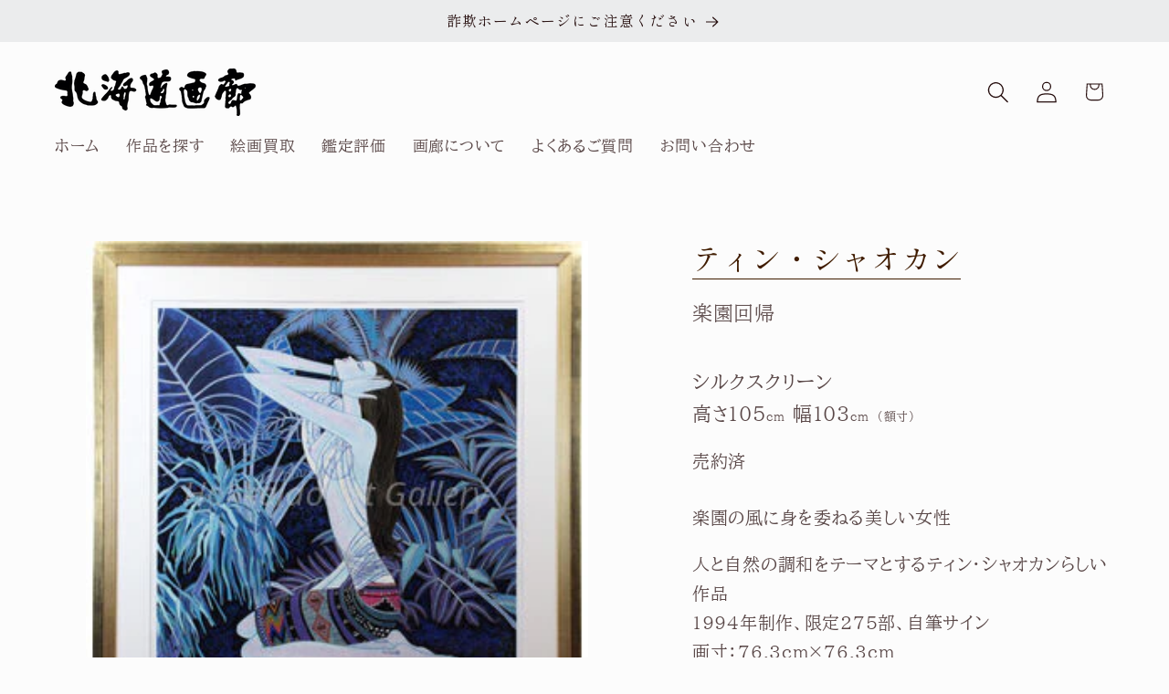

--- FILE ---
content_type: text/html; charset=utf-8
request_url: https://hokkaidogarou.co.jp/products/%E6%A5%BD%E5%9C%92%E5%9B%9E%E5%B8%B0
body_size: 22724
content:
<!doctype html>
<html class="js" lang="ja">
  <head>
    <meta charset="utf-8">
    <meta http-equiv="X-UA-Compatible" content="IE=edge">
    <meta name="viewport" content="width=device-width,initial-scale=1">
    <meta name="theme-color" content="">
    <link rel="canonical" href="https://hokkaidogarou.co.jp/products/%e6%a5%bd%e5%9c%92%e5%9b%9e%e5%b8%b0"><link rel="icon" type="image/png" href="//hokkaidogarou.co.jp/cdn/shop/files/favicon_12866885-188d-42b0-b2bc-73b61f82e7df.png?crop=center&height=32&v=1699517863&width=32"><link rel="preconnect" href="https://fonts.shopifycdn.com" crossorigin><title>
      ティン・シャオカン（丁 紹光）『楽園回帰』
 &ndash; 北海道画廊</title>

    
      <meta name="description" content="楽園の風に身を委ねる美しい女性人と自然の調和をテーマとするティン・シャオカンらしい作品1994年制作、限定275部、自筆サイン画寸：76.3cm×76.3cmティン・シャオカン（丁 紹光）TING SHAO KUANG1939 中国北西部城固生まれ1962 北京中央工芸美術学院を首席で卒業／昆明雲南芸術学院で教授を務め中国画、版画、素描、油彩、美術史を教える1979 中国政府委託により、北京人民大会堂の大壁画制作1980 アメリカへ移住1983 アメリカの絵画展で金賞受賞1984 カリフォルニア大学ロサンゼルス校で教授を務め、中国画を教える1986 アメリカSEGAL社と契約、シルクスクリーン制作開始1990 大英博物館委託により東">
    

    

<meta property="og:site_name" content="北海道画廊">
<meta property="og:url" content="https://hokkaidogarou.co.jp/products/%e6%a5%bd%e5%9c%92%e5%9b%9e%e5%b8%b0">
<meta property="og:title" content="ティン・シャオカン（丁 紹光）『楽園回帰』">
<meta property="og:type" content="product">
<meta property="og:description" content="楽園の風に身を委ねる美しい女性人と自然の調和をテーマとするティン・シャオカンらしい作品1994年制作、限定275部、自筆サイン画寸：76.3cm×76.3cmティン・シャオカン（丁 紹光）TING SHAO KUANG1939 中国北西部城固生まれ1962 北京中央工芸美術学院を首席で卒業／昆明雲南芸術学院で教授を務め中国画、版画、素描、油彩、美術史を教える1979 中国政府委託により、北京人民大会堂の大壁画制作1980 アメリカへ移住1983 アメリカの絵画展で金賞受賞1984 カリフォルニア大学ロサンゼルス校で教授を務め、中国画を教える1986 アメリカSEGAL社と契約、シルクスクリーン制作開始1990 大英博物館委託により東"><meta property="og:image" content="http://hokkaidogarou.co.jp/cdn/shop/files/compressed_6a6c4447-1caa-40e7-8dbb-61fd0a5383b1.jpg?v=1757566103">
  <meta property="og:image:secure_url" content="https://hokkaidogarou.co.jp/cdn/shop/files/compressed_6a6c4447-1caa-40e7-8dbb-61fd0a5383b1.jpg?v=1757566103">
  <meta property="og:image:width" content="300">
  <meta property="og:image:height" content="300"><meta property="og:price:amount" content="0">
  <meta property="og:price:currency" content="JPY"><meta name="twitter:card" content="summary_large_image">
<meta name="twitter:title" content="ティン・シャオカン（丁 紹光）『楽園回帰』">
<meta name="twitter:description" content="楽園の風に身を委ねる美しい女性人と自然の調和をテーマとするティン・シャオカンらしい作品1994年制作、限定275部、自筆サイン画寸：76.3cm×76.3cmティン・シャオカン（丁 紹光）TING SHAO KUANG1939 中国北西部城固生まれ1962 北京中央工芸美術学院を首席で卒業／昆明雲南芸術学院で教授を務め中国画、版画、素描、油彩、美術史を教える1979 中国政府委託により、北京人民大会堂の大壁画制作1980 アメリカへ移住1983 アメリカの絵画展で金賞受賞1984 カリフォルニア大学ロサンゼルス校で教授を務め、中国画を教える1986 アメリカSEGAL社と契約、シルクスクリーン制作開始1990 大英博物館委託により東">


    <script src="//hokkaidogarou.co.jp/cdn/shop/t/27/assets/constants.js?v=132983761750457495441753319334" defer="defer"></script>
    <script src="//hokkaidogarou.co.jp/cdn/shop/t/27/assets/pubsub.js?v=25310214064522200911753319335" defer="defer"></script>
    <script src="//hokkaidogarou.co.jp/cdn/shop/t/27/assets/global.js?v=7301445359237545521753319334" defer="defer"></script>
    <script src="//hokkaidogarou.co.jp/cdn/shop/t/27/assets/details-disclosure.js?v=13653116266235556501753319334" defer="defer"></script>
    <script src="//hokkaidogarou.co.jp/cdn/shop/t/27/assets/details-modal.js?v=25581673532751508451753319334" defer="defer"></script>
    <script src="//hokkaidogarou.co.jp/cdn/shop/t/27/assets/search-form.js?v=133129549252120666541753319335" defer="defer"></script><script src="//hokkaidogarou.co.jp/cdn/shop/t/27/assets/animations.js?v=88693664871331136111753319334" defer="defer"></script><script>window.performance && window.performance.mark && window.performance.mark('shopify.content_for_header.start');</script><meta name="google-site-verification" content="Ew9ECJu6NirzrslDsDmiXEEWYZseZpUh9SIlGiVMUmU">
<meta name="google-site-verification" content="RIM1tJgqcEV4KXpiWHXe0z-XA3ybSYHmZ0PbEGy3KK0">
<meta id="shopify-digital-wallet" name="shopify-digital-wallet" content="/64008028403/digital_wallets/dialog">
<meta name="shopify-checkout-api-token" content="fe6ec5a1c27d03bc847164ecdc071e21">
<link rel="alternate" type="application/json+oembed" href="https://hokkaidogarou.co.jp/products/%e6%a5%bd%e5%9c%92%e5%9b%9e%e5%b8%b0.oembed">
<script async="async" src="/checkouts/internal/preloads.js?locale=ja-JP"></script>
<script id="apple-pay-shop-capabilities" type="application/json">{"shopId":64008028403,"countryCode":"JP","currencyCode":"JPY","merchantCapabilities":["supports3DS"],"merchantId":"gid:\/\/shopify\/Shop\/64008028403","merchantName":"北海道画廊","requiredBillingContactFields":["postalAddress","email","phone"],"requiredShippingContactFields":["postalAddress","email","phone"],"shippingType":"shipping","supportedNetworks":["visa","masterCard","amex","jcb","discover"],"total":{"type":"pending","label":"北海道画廊","amount":"1.00"},"shopifyPaymentsEnabled":true,"supportsSubscriptions":true}</script>
<script id="shopify-features" type="application/json">{"accessToken":"fe6ec5a1c27d03bc847164ecdc071e21","betas":["rich-media-storefront-analytics"],"domain":"hokkaidogarou.co.jp","predictiveSearch":false,"shopId":64008028403,"locale":"ja"}</script>
<script>var Shopify = Shopify || {};
Shopify.shop = "hokkaidogarou.myshopify.com";
Shopify.locale = "ja";
Shopify.currency = {"active":"JPY","rate":"1.0"};
Shopify.country = "JP";
Shopify.theme = {"name":"Studio 15.4.0","id":152872780019,"schema_name":"Studio","schema_version":"15.4.0","theme_store_id":1431,"role":"main"};
Shopify.theme.handle = "null";
Shopify.theme.style = {"id":null,"handle":null};
Shopify.cdnHost = "hokkaidogarou.co.jp/cdn";
Shopify.routes = Shopify.routes || {};
Shopify.routes.root = "/";</script>
<script type="module">!function(o){(o.Shopify=o.Shopify||{}).modules=!0}(window);</script>
<script>!function(o){function n(){var o=[];function n(){o.push(Array.prototype.slice.apply(arguments))}return n.q=o,n}var t=o.Shopify=o.Shopify||{};t.loadFeatures=n(),t.autoloadFeatures=n()}(window);</script>
<script id="shop-js-analytics" type="application/json">{"pageType":"product"}</script>
<script defer="defer" async type="module" src="//hokkaidogarou.co.jp/cdn/shopifycloud/shop-js/modules/v2/client.init-shop-cart-sync_CSE-8ASR.ja.esm.js"></script>
<script defer="defer" async type="module" src="//hokkaidogarou.co.jp/cdn/shopifycloud/shop-js/modules/v2/chunk.common_DDD8GOhs.esm.js"></script>
<script defer="defer" async type="module" src="//hokkaidogarou.co.jp/cdn/shopifycloud/shop-js/modules/v2/chunk.modal_B6JNj9sU.esm.js"></script>
<script type="module">
  await import("//hokkaidogarou.co.jp/cdn/shopifycloud/shop-js/modules/v2/client.init-shop-cart-sync_CSE-8ASR.ja.esm.js");
await import("//hokkaidogarou.co.jp/cdn/shopifycloud/shop-js/modules/v2/chunk.common_DDD8GOhs.esm.js");
await import("//hokkaidogarou.co.jp/cdn/shopifycloud/shop-js/modules/v2/chunk.modal_B6JNj9sU.esm.js");

  window.Shopify.SignInWithShop?.initShopCartSync?.({"fedCMEnabled":true,"windoidEnabled":true});

</script>
<script>(function() {
  var isLoaded = false;
  function asyncLoad() {
    if (isLoaded) return;
    isLoaded = true;
    var urls = ["https:\/\/main-app-production.upsellserverapi.com\/build\/external\/services\/session\/index.js?shop=hokkaidogarou.myshopify.com","https:\/\/searchanise-ef84.kxcdn.com\/widgets\/shopify\/init.js?a=1d4P2a6e4b\u0026shop=hokkaidogarou.myshopify.com"];
    for (var i = 0; i < urls.length; i++) {
      var s = document.createElement('script');
      s.type = 'text/javascript';
      s.async = true;
      s.src = urls[i];
      var x = document.getElementsByTagName('script')[0];
      x.parentNode.insertBefore(s, x);
    }
  };
  if(window.attachEvent) {
    window.attachEvent('onload', asyncLoad);
  } else {
    window.addEventListener('load', asyncLoad, false);
  }
})();</script>
<script id="__st">var __st={"a":64008028403,"offset":32400,"reqid":"8ec4a90c-93f7-4699-9937-1219c7554adc-1769943168","pageurl":"hokkaidogarou.co.jp\/products\/%E6%A5%BD%E5%9C%92%E5%9B%9E%E5%B8%B0","u":"ca1b0c41e870","p":"product","rtyp":"product","rid":7937652818163};</script>
<script>window.ShopifyPaypalV4VisibilityTracking = true;</script>
<script id="captcha-bootstrap">!function(){'use strict';const t='contact',e='account',n='new_comment',o=[[t,t],['blogs',n],['comments',n],[t,'customer']],c=[[e,'customer_login'],[e,'guest_login'],[e,'recover_customer_password'],[e,'create_customer']],r=t=>t.map((([t,e])=>`form[action*='/${t}']:not([data-nocaptcha='true']) input[name='form_type'][value='${e}']`)).join(','),a=t=>()=>t?[...document.querySelectorAll(t)].map((t=>t.form)):[];function s(){const t=[...o],e=r(t);return a(e)}const i='password',u='form_key',d=['recaptcha-v3-token','g-recaptcha-response','h-captcha-response',i],f=()=>{try{return window.sessionStorage}catch{return}},m='__shopify_v',_=t=>t.elements[u];function p(t,e,n=!1){try{const o=window.sessionStorage,c=JSON.parse(o.getItem(e)),{data:r}=function(t){const{data:e,action:n}=t;return t[m]||n?{data:e,action:n}:{data:t,action:n}}(c);for(const[e,n]of Object.entries(r))t.elements[e]&&(t.elements[e].value=n);n&&o.removeItem(e)}catch(o){console.error('form repopulation failed',{error:o})}}const l='form_type',E='cptcha';function T(t){t.dataset[E]=!0}const w=window,h=w.document,L='Shopify',v='ce_forms',y='captcha';let A=!1;((t,e)=>{const n=(g='f06e6c50-85a8-45c8-87d0-21a2b65856fe',I='https://cdn.shopify.com/shopifycloud/storefront-forms-hcaptcha/ce_storefront_forms_captcha_hcaptcha.v1.5.2.iife.js',D={infoText:'hCaptchaによる保護',privacyText:'プライバシー',termsText:'利用規約'},(t,e,n)=>{const o=w[L][v],c=o.bindForm;if(c)return c(t,g,e,D).then(n);var r;o.q.push([[t,g,e,D],n]),r=I,A||(h.body.append(Object.assign(h.createElement('script'),{id:'captcha-provider',async:!0,src:r})),A=!0)});var g,I,D;w[L]=w[L]||{},w[L][v]=w[L][v]||{},w[L][v].q=[],w[L][y]=w[L][y]||{},w[L][y].protect=function(t,e){n(t,void 0,e),T(t)},Object.freeze(w[L][y]),function(t,e,n,w,h,L){const[v,y,A,g]=function(t,e,n){const i=e?o:[],u=t?c:[],d=[...i,...u],f=r(d),m=r(i),_=r(d.filter((([t,e])=>n.includes(e))));return[a(f),a(m),a(_),s()]}(w,h,L),I=t=>{const e=t.target;return e instanceof HTMLFormElement?e:e&&e.form},D=t=>v().includes(t);t.addEventListener('submit',(t=>{const e=I(t);if(!e)return;const n=D(e)&&!e.dataset.hcaptchaBound&&!e.dataset.recaptchaBound,o=_(e),c=g().includes(e)&&(!o||!o.value);(n||c)&&t.preventDefault(),c&&!n&&(function(t){try{if(!f())return;!function(t){const e=f();if(!e)return;const n=_(t);if(!n)return;const o=n.value;o&&e.removeItem(o)}(t);const e=Array.from(Array(32),(()=>Math.random().toString(36)[2])).join('');!function(t,e){_(t)||t.append(Object.assign(document.createElement('input'),{type:'hidden',name:u})),t.elements[u].value=e}(t,e),function(t,e){const n=f();if(!n)return;const o=[...t.querySelectorAll(`input[type='${i}']`)].map((({name:t})=>t)),c=[...d,...o],r={};for(const[a,s]of new FormData(t).entries())c.includes(a)||(r[a]=s);n.setItem(e,JSON.stringify({[m]:1,action:t.action,data:r}))}(t,e)}catch(e){console.error('failed to persist form',e)}}(e),e.submit())}));const S=(t,e)=>{t&&!t.dataset[E]&&(n(t,e.some((e=>e===t))),T(t))};for(const o of['focusin','change'])t.addEventListener(o,(t=>{const e=I(t);D(e)&&S(e,y())}));const B=e.get('form_key'),M=e.get(l),P=B&&M;t.addEventListener('DOMContentLoaded',(()=>{const t=y();if(P)for(const e of t)e.elements[l].value===M&&p(e,B);[...new Set([...A(),...v().filter((t=>'true'===t.dataset.shopifyCaptcha))])].forEach((e=>S(e,t)))}))}(h,new URLSearchParams(w.location.search),n,t,e,['guest_login'])})(!0,!0)}();</script>
<script integrity="sha256-4kQ18oKyAcykRKYeNunJcIwy7WH5gtpwJnB7kiuLZ1E=" data-source-attribution="shopify.loadfeatures" defer="defer" src="//hokkaidogarou.co.jp/cdn/shopifycloud/storefront/assets/storefront/load_feature-a0a9edcb.js" crossorigin="anonymous"></script>
<script data-source-attribution="shopify.dynamic_checkout.dynamic.init">var Shopify=Shopify||{};Shopify.PaymentButton=Shopify.PaymentButton||{isStorefrontPortableWallets:!0,init:function(){window.Shopify.PaymentButton.init=function(){};var t=document.createElement("script");t.src="https://hokkaidogarou.co.jp/cdn/shopifycloud/portable-wallets/latest/portable-wallets.ja.js",t.type="module",document.head.appendChild(t)}};
</script>
<script data-source-attribution="shopify.dynamic_checkout.buyer_consent">
  function portableWalletsHideBuyerConsent(e){var t=document.getElementById("shopify-buyer-consent"),n=document.getElementById("shopify-subscription-policy-button");t&&n&&(t.classList.add("hidden"),t.setAttribute("aria-hidden","true"),n.removeEventListener("click",e))}function portableWalletsShowBuyerConsent(e){var t=document.getElementById("shopify-buyer-consent"),n=document.getElementById("shopify-subscription-policy-button");t&&n&&(t.classList.remove("hidden"),t.removeAttribute("aria-hidden"),n.addEventListener("click",e))}window.Shopify?.PaymentButton&&(window.Shopify.PaymentButton.hideBuyerConsent=portableWalletsHideBuyerConsent,window.Shopify.PaymentButton.showBuyerConsent=portableWalletsShowBuyerConsent);
</script>
<script data-source-attribution="shopify.dynamic_checkout.cart.bootstrap">document.addEventListener("DOMContentLoaded",(function(){function t(){return document.querySelector("shopify-accelerated-checkout-cart, shopify-accelerated-checkout")}if(t())Shopify.PaymentButton.init();else{new MutationObserver((function(e,n){t()&&(Shopify.PaymentButton.init(),n.disconnect())})).observe(document.body,{childList:!0,subtree:!0})}}));
</script>
<link id="shopify-accelerated-checkout-styles" rel="stylesheet" media="screen" href="https://hokkaidogarou.co.jp/cdn/shopifycloud/portable-wallets/latest/accelerated-checkout-backwards-compat.css" crossorigin="anonymous">
<style id="shopify-accelerated-checkout-cart">
        #shopify-buyer-consent {
  margin-top: 1em;
  display: inline-block;
  width: 100%;
}

#shopify-buyer-consent.hidden {
  display: none;
}

#shopify-subscription-policy-button {
  background: none;
  border: none;
  padding: 0;
  text-decoration: underline;
  font-size: inherit;
  cursor: pointer;
}

#shopify-subscription-policy-button::before {
  box-shadow: none;
}

      </style>
<script id="sections-script" data-sections="header" defer="defer" src="//hokkaidogarou.co.jp/cdn/shop/t/27/compiled_assets/scripts.js?v=4406"></script>
<script>window.performance && window.performance.mark && window.performance.mark('shopify.content_for_header.end');</script>


    <style data-shopify>
      @font-face {
  font-family: "BIZ UDPMincho";
  font-weight: 400;
  font-style: normal;
  font-display: swap;
  src: url("//hokkaidogarou.co.jp/cdn/fonts/biz_udpmincho/bizudpmincho_n4.79a62a5c191b98e3486fc66abb7da2560de6e890.woff2") format("woff2"),
       url("//hokkaidogarou.co.jp/cdn/fonts/biz_udpmincho/bizudpmincho_n4.623a09005cf99e7b145f16b15e89cc9848cfa309.woff") format("woff");
}

      @font-face {
  font-family: "BIZ UDPMincho";
  font-weight: 700;
  font-style: normal;
  font-display: swap;
  src: url("//hokkaidogarou.co.jp/cdn/fonts/biz_udpmincho/bizudpmincho_n7.b27c0975c67f5b03e3316ae384334e413840570a.woff2") format("woff2"),
       url("//hokkaidogarou.co.jp/cdn/fonts/biz_udpmincho/bizudpmincho_n7.aa824e232ee3c026b60b3ef7636f53cb2f335de9.woff") format("woff");
}

      
      
      @font-face {
  font-family: "Shippori Mincho";
  font-weight: 400;
  font-style: normal;
  font-display: swap;
  src: url("//hokkaidogarou.co.jp/cdn/fonts/shippori_mincho/shipporimincho_n4.84f8b7ceff7f95df65cde9ab1ed190e83a4f5b7e.woff2") format("woff2"),
       url("//hokkaidogarou.co.jp/cdn/fonts/shippori_mincho/shipporimincho_n4.2a4eff622a8c9fcdc3c2b98b39815a9acc98b084.woff") format("woff");
}


      
        :root,
        .color-background-1 {
          --color-background: 252,252,252;
        
          --gradient-background: #fcfcfc;
        

        

        --color-foreground: 35,11,11;
        --color-background-contrast: 188,188,188;
        --color-shadow: 37,37,37;
        --color-button: 35,11,11;
        --color-button-text: 252,252,252;
        --color-secondary-button: 252,252,252;
        --color-secondary-button-text: 35,11,11;
        --color-link: 35,11,11;
        --color-badge-foreground: 35,11,11;
        --color-badge-background: 252,252,252;
        --color-badge-border: 35,11,11;
        --payment-terms-background-color: rgb(252 252 252);
      }
      
        
        .color-background-2 {
          --color-background: 235,236,237;
        
          --gradient-background: #ebeced;
        

        

        --color-foreground: 35,11,11;
        --color-background-contrast: 168,172,177;
        --color-shadow: 37,37,37;
        --color-button: 35,11,11;
        --color-button-text: 235,236,237;
        --color-secondary-button: 235,236,237;
        --color-secondary-button-text: 35,11,11;
        --color-link: 35,11,11;
        --color-badge-foreground: 35,11,11;
        --color-badge-background: 235,236,237;
        --color-badge-border: 35,11,11;
        --payment-terms-background-color: rgb(235 236 237);
      }
      
        
        .color-inverse {
          --color-background: 126,81,44;
        
          --gradient-background: #7e512c;
        

        

        --color-foreground: 252,252,252;
        --color-background-contrast: 32,20,11;
        --color-shadow: 35,11,11;
        --color-button: 252,252,252;
        --color-button-text: 126,81,44;
        --color-secondary-button: 126,81,44;
        --color-secondary-button-text: 252,252,252;
        --color-link: 252,252,252;
        --color-badge-foreground: 252,252,252;
        --color-badge-background: 126,81,44;
        --color-badge-border: 252,252,252;
        --payment-terms-background-color: rgb(126 81 44);
      }
      
        
        .color-accent-1 {
          --color-background: 64,28,0;
        
          --gradient-background: #401c00;
        

        

        --color-foreground: 252,252,252;
        --color-background-contrast: 90,39,0;
        --color-shadow: 37,37,37;
        --color-button: 252,252,252;
        --color-button-text: 64,28,0;
        --color-secondary-button: 64,28,0;
        --color-secondary-button-text: 252,252,252;
        --color-link: 252,252,252;
        --color-badge-foreground: 252,252,252;
        --color-badge-background: 64,28,0;
        --color-badge-border: 252,252,252;
        --payment-terms-background-color: rgb(64 28 0);
      }
      
        
        .color-accent-2 {
          --color-background: 32,16,0;
        
          --gradient-background: #201000;
        

        

        --color-foreground: 252,252,252;
        --color-background-contrast: 255,144,32;
        --color-shadow: 126,81,44;
        --color-button: 252,252,252;
        --color-button-text: 32,16,0;
        --color-secondary-button: 32,16,0;
        --color-secondary-button-text: 252,252,252;
        --color-link: 252,252,252;
        --color-badge-foreground: 252,252,252;
        --color-badge-background: 32,16,0;
        --color-badge-border: 252,252,252;
        --payment-terms-background-color: rgb(32 16 0);
      }
      

      body, .color-background-1, .color-background-2, .color-inverse, .color-accent-1, .color-accent-2 {
        color: rgba(var(--color-foreground), 0.75);
        background-color: rgb(var(--color-background));
      }

      :root {
        --font-body-family: "BIZ UDPMincho", serif;
        --font-body-style: normal;
        --font-body-weight: 400;
        --font-body-weight-bold: 700;

        --font-heading-family: "Shippori Mincho", serif;
        --font-heading-style: normal;
        --font-heading-weight: 400;

        --font-body-scale: 1.2;
        --font-heading-scale: 1.0;

        --media-padding: px;
        --media-border-opacity: 0.1;
        --media-border-width: 0px;
        --media-radius: 0px;
        --media-shadow-opacity: 0.0;
        --media-shadow-horizontal-offset: 0px;
        --media-shadow-vertical-offset: 4px;
        --media-shadow-blur-radius: 5px;
        --media-shadow-visible: 0;

        --page-width: 120rem;
        --page-width-margin: 0rem;

        --product-card-image-padding: 0.0rem;
        --product-card-corner-radius: 0.0rem;
        --product-card-text-alignment: center;
        --product-card-border-width: 0.0rem;
        --product-card-border-opacity: 0.1;
        --product-card-shadow-opacity: 0.0;
        --product-card-shadow-visible: 0;
        --product-card-shadow-horizontal-offset: 0.0rem;
        --product-card-shadow-vertical-offset: 0.4rem;
        --product-card-shadow-blur-radius: 0.5rem;

        --collection-card-image-padding: 0.0rem;
        --collection-card-corner-radius: 0.0rem;
        --collection-card-text-alignment: center;
        --collection-card-border-width: 0.0rem;
        --collection-card-border-opacity: 0.1;
        --collection-card-shadow-opacity: 0.0;
        --collection-card-shadow-visible: 0;
        --collection-card-shadow-horizontal-offset: 0.0rem;
        --collection-card-shadow-vertical-offset: 0.4rem;
        --collection-card-shadow-blur-radius: 0.5rem;

        --blog-card-image-padding: 0.0rem;
        --blog-card-corner-radius: 0.0rem;
        --blog-card-text-alignment: center;
        --blog-card-border-width: 0.0rem;
        --blog-card-border-opacity: 0.1;
        --blog-card-shadow-opacity: 0.0;
        --blog-card-shadow-visible: 0;
        --blog-card-shadow-horizontal-offset: 0.0rem;
        --blog-card-shadow-vertical-offset: 0.4rem;
        --blog-card-shadow-blur-radius: 0.5rem;

        --badge-corner-radius: 4.0rem;

        --popup-border-width: 0px;
        --popup-border-opacity: 0.1;
        --popup-corner-radius: 0px;
        --popup-shadow-opacity: 0.1;
        --popup-shadow-horizontal-offset: 6px;
        --popup-shadow-vertical-offset: 6px;
        --popup-shadow-blur-radius: 25px;

        --drawer-border-width: 1px;
        --drawer-border-opacity: 0.1;
        --drawer-shadow-opacity: 0.0;
        --drawer-shadow-horizontal-offset: 0px;
        --drawer-shadow-vertical-offset: 4px;
        --drawer-shadow-blur-radius: 5px;

        --spacing-sections-desktop: 0px;
        --spacing-sections-mobile: 0px;

        --grid-desktop-vertical-spacing: 40px;
        --grid-desktop-horizontal-spacing: 40px;
        --grid-mobile-vertical-spacing: 20px;
        --grid-mobile-horizontal-spacing: 20px;

        --text-boxes-border-opacity: 0.1;
        --text-boxes-border-width: 0px;
        --text-boxes-radius: 0px;
        --text-boxes-shadow-opacity: 0.0;
        --text-boxes-shadow-visible: 0;
        --text-boxes-shadow-horizontal-offset: 0px;
        --text-boxes-shadow-vertical-offset: 4px;
        --text-boxes-shadow-blur-radius: 5px;

        --buttons-radius: 40px;
        --buttons-radius-outset: 41px;
        --buttons-border-width: 1px;
        --buttons-border-opacity: 1.0;
        --buttons-shadow-opacity: 0.1;
        --buttons-shadow-visible: 1;
        --buttons-shadow-horizontal-offset: 2px;
        --buttons-shadow-vertical-offset: 2px;
        --buttons-shadow-blur-radius: 5px;
        --buttons-border-offset: 0.3px;

        --inputs-radius: 2px;
        --inputs-border-width: 1px;
        --inputs-border-opacity: 0.15;
        --inputs-shadow-opacity: 0.05;
        --inputs-shadow-horizontal-offset: 2px;
        --inputs-margin-offset: 2px;
        --inputs-shadow-vertical-offset: 2px;
        --inputs-shadow-blur-radius: 5px;
        --inputs-radius-outset: 3px;

        --variant-pills-radius: 40px;
        --variant-pills-border-width: 1px;
        --variant-pills-border-opacity: 0.55;
        --variant-pills-shadow-opacity: 0.0;
        --variant-pills-shadow-horizontal-offset: 0px;
        --variant-pills-shadow-vertical-offset: 4px;
        --variant-pills-shadow-blur-radius: 5px;
      }

      *,
      *::before,
      *::after {
        box-sizing: inherit;
      }

      html {
        box-sizing: border-box;
        font-size: calc(var(--font-body-scale) * 62.5%);
        height: 100%;
      }

      body {
        display: grid;
        grid-template-rows: auto auto 1fr auto;
        grid-template-columns: 100%;
        min-height: 100%;
        margin: 0;
        font-size: 1.5rem;
        letter-spacing: 0.06rem;
        line-height: calc(1 + 0.8 / var(--font-body-scale));
        font-family: var(--font-body-family);
        font-style: var(--font-body-style);
        font-weight: var(--font-body-weight);
      }

      @media screen and (min-width: 750px) {
        body {
          font-size: 1.6rem;
        }
      }
    </style>

    <link href="//hokkaidogarou.co.jp/cdn/shop/t/27/assets/base.css?v=159841507637079171801753319334" rel="stylesheet" type="text/css" media="all" />
    <link rel="stylesheet" href="//hokkaidogarou.co.jp/cdn/shop/t/27/assets/component-cart-items.css?v=13033300910818915211753319334" media="print" onload="this.media='all'">
      <link rel="preload" as="font" href="//hokkaidogarou.co.jp/cdn/fonts/biz_udpmincho/bizudpmincho_n4.79a62a5c191b98e3486fc66abb7da2560de6e890.woff2" type="font/woff2" crossorigin>
      

      <link rel="preload" as="font" href="//hokkaidogarou.co.jp/cdn/fonts/shippori_mincho/shipporimincho_n4.84f8b7ceff7f95df65cde9ab1ed190e83a4f5b7e.woff2" type="font/woff2" crossorigin>
      
<link href="//hokkaidogarou.co.jp/cdn/shop/t/27/assets/component-localization-form.css?v=170315343355214948141753319334" rel="stylesheet" type="text/css" media="all" />
      <script src="//hokkaidogarou.co.jp/cdn/shop/t/27/assets/localization-form.js?v=144176611646395275351753319335" defer="defer"></script><link
        rel="stylesheet"
        href="//hokkaidogarou.co.jp/cdn/shop/t/27/assets/component-predictive-search.css?v=118923337488134913561753319334"
        media="print"
        onload="this.media='all'"
      ><script>
      if (Shopify.designMode) {
        document.documentElement.classList.add('shopify-design-mode');
      }
    </script>




  <script src="https://cdn.shopify.com/extensions/019b028f-28ff-7749-a366-850309efa455/root-148/assets/scroll-to-top-button.js" type="text/javascript" defer="defer"></script>
<script src="https://cdn.shopify.com/extensions/019b028f-28ff-7749-a366-850309efa455/root-148/assets/upsell-cross-sell.js" type="text/javascript" defer="defer"></script>
<link href="https://monorail-edge.shopifysvc.com" rel="dns-prefetch">
<script>(function(){if ("sendBeacon" in navigator && "performance" in window) {try {var session_token_from_headers = performance.getEntriesByType('navigation')[0].serverTiming.find(x => x.name == '_s').description;} catch {var session_token_from_headers = undefined;}var session_cookie_matches = document.cookie.match(/_shopify_s=([^;]*)/);var session_token_from_cookie = session_cookie_matches && session_cookie_matches.length === 2 ? session_cookie_matches[1] : "";var session_token = session_token_from_headers || session_token_from_cookie || "";function handle_abandonment_event(e) {var entries = performance.getEntries().filter(function(entry) {return /monorail-edge.shopifysvc.com/.test(entry.name);});if (!window.abandonment_tracked && entries.length === 0) {window.abandonment_tracked = true;var currentMs = Date.now();var navigation_start = performance.timing.navigationStart;var payload = {shop_id: 64008028403,url: window.location.href,navigation_start,duration: currentMs - navigation_start,session_token,page_type: "product"};window.navigator.sendBeacon("https://monorail-edge.shopifysvc.com/v1/produce", JSON.stringify({schema_id: "online_store_buyer_site_abandonment/1.1",payload: payload,metadata: {event_created_at_ms: currentMs,event_sent_at_ms: currentMs}}));}}window.addEventListener('pagehide', handle_abandonment_event);}}());</script>
<script id="web-pixels-manager-setup">(function e(e,d,r,n,o){if(void 0===o&&(o={}),!Boolean(null===(a=null===(i=window.Shopify)||void 0===i?void 0:i.analytics)||void 0===a?void 0:a.replayQueue)){var i,a;window.Shopify=window.Shopify||{};var t=window.Shopify;t.analytics=t.analytics||{};var s=t.analytics;s.replayQueue=[],s.publish=function(e,d,r){return s.replayQueue.push([e,d,r]),!0};try{self.performance.mark("wpm:start")}catch(e){}var l=function(){var e={modern:/Edge?\/(1{2}[4-9]|1[2-9]\d|[2-9]\d{2}|\d{4,})\.\d+(\.\d+|)|Firefox\/(1{2}[4-9]|1[2-9]\d|[2-9]\d{2}|\d{4,})\.\d+(\.\d+|)|Chrom(ium|e)\/(9{2}|\d{3,})\.\d+(\.\d+|)|(Maci|X1{2}).+ Version\/(15\.\d+|(1[6-9]|[2-9]\d|\d{3,})\.\d+)([,.]\d+|)( \(\w+\)|)( Mobile\/\w+|) Safari\/|Chrome.+OPR\/(9{2}|\d{3,})\.\d+\.\d+|(CPU[ +]OS|iPhone[ +]OS|CPU[ +]iPhone|CPU IPhone OS|CPU iPad OS)[ +]+(15[._]\d+|(1[6-9]|[2-9]\d|\d{3,})[._]\d+)([._]\d+|)|Android:?[ /-](13[3-9]|1[4-9]\d|[2-9]\d{2}|\d{4,})(\.\d+|)(\.\d+|)|Android.+Firefox\/(13[5-9]|1[4-9]\d|[2-9]\d{2}|\d{4,})\.\d+(\.\d+|)|Android.+Chrom(ium|e)\/(13[3-9]|1[4-9]\d|[2-9]\d{2}|\d{4,})\.\d+(\.\d+|)|SamsungBrowser\/([2-9]\d|\d{3,})\.\d+/,legacy:/Edge?\/(1[6-9]|[2-9]\d|\d{3,})\.\d+(\.\d+|)|Firefox\/(5[4-9]|[6-9]\d|\d{3,})\.\d+(\.\d+|)|Chrom(ium|e)\/(5[1-9]|[6-9]\d|\d{3,})\.\d+(\.\d+|)([\d.]+$|.*Safari\/(?![\d.]+ Edge\/[\d.]+$))|(Maci|X1{2}).+ Version\/(10\.\d+|(1[1-9]|[2-9]\d|\d{3,})\.\d+)([,.]\d+|)( \(\w+\)|)( Mobile\/\w+|) Safari\/|Chrome.+OPR\/(3[89]|[4-9]\d|\d{3,})\.\d+\.\d+|(CPU[ +]OS|iPhone[ +]OS|CPU[ +]iPhone|CPU IPhone OS|CPU iPad OS)[ +]+(10[._]\d+|(1[1-9]|[2-9]\d|\d{3,})[._]\d+)([._]\d+|)|Android:?[ /-](13[3-9]|1[4-9]\d|[2-9]\d{2}|\d{4,})(\.\d+|)(\.\d+|)|Mobile Safari.+OPR\/([89]\d|\d{3,})\.\d+\.\d+|Android.+Firefox\/(13[5-9]|1[4-9]\d|[2-9]\d{2}|\d{4,})\.\d+(\.\d+|)|Android.+Chrom(ium|e)\/(13[3-9]|1[4-9]\d|[2-9]\d{2}|\d{4,})\.\d+(\.\d+|)|Android.+(UC? ?Browser|UCWEB|U3)[ /]?(15\.([5-9]|\d{2,})|(1[6-9]|[2-9]\d|\d{3,})\.\d+)\.\d+|SamsungBrowser\/(5\.\d+|([6-9]|\d{2,})\.\d+)|Android.+MQ{2}Browser\/(14(\.(9|\d{2,})|)|(1[5-9]|[2-9]\d|\d{3,})(\.\d+|))(\.\d+|)|K[Aa][Ii]OS\/(3\.\d+|([4-9]|\d{2,})\.\d+)(\.\d+|)/},d=e.modern,r=e.legacy,n=navigator.userAgent;return n.match(d)?"modern":n.match(r)?"legacy":"unknown"}(),u="modern"===l?"modern":"legacy",c=(null!=n?n:{modern:"",legacy:""})[u],f=function(e){return[e.baseUrl,"/wpm","/b",e.hashVersion,"modern"===e.buildTarget?"m":"l",".js"].join("")}({baseUrl:d,hashVersion:r,buildTarget:u}),m=function(e){var d=e.version,r=e.bundleTarget,n=e.surface,o=e.pageUrl,i=e.monorailEndpoint;return{emit:function(e){var a=e.status,t=e.errorMsg,s=(new Date).getTime(),l=JSON.stringify({metadata:{event_sent_at_ms:s},events:[{schema_id:"web_pixels_manager_load/3.1",payload:{version:d,bundle_target:r,page_url:o,status:a,surface:n,error_msg:t},metadata:{event_created_at_ms:s}}]});if(!i)return console&&console.warn&&console.warn("[Web Pixels Manager] No Monorail endpoint provided, skipping logging."),!1;try{return self.navigator.sendBeacon.bind(self.navigator)(i,l)}catch(e){}var u=new XMLHttpRequest;try{return u.open("POST",i,!0),u.setRequestHeader("Content-Type","text/plain"),u.send(l),!0}catch(e){return console&&console.warn&&console.warn("[Web Pixels Manager] Got an unhandled error while logging to Monorail."),!1}}}}({version:r,bundleTarget:l,surface:e.surface,pageUrl:self.location.href,monorailEndpoint:e.monorailEndpoint});try{o.browserTarget=l,function(e){var d=e.src,r=e.async,n=void 0===r||r,o=e.onload,i=e.onerror,a=e.sri,t=e.scriptDataAttributes,s=void 0===t?{}:t,l=document.createElement("script"),u=document.querySelector("head"),c=document.querySelector("body");if(l.async=n,l.src=d,a&&(l.integrity=a,l.crossOrigin="anonymous"),s)for(var f in s)if(Object.prototype.hasOwnProperty.call(s,f))try{l.dataset[f]=s[f]}catch(e){}if(o&&l.addEventListener("load",o),i&&l.addEventListener("error",i),u)u.appendChild(l);else{if(!c)throw new Error("Did not find a head or body element to append the script");c.appendChild(l)}}({src:f,async:!0,onload:function(){if(!function(){var e,d;return Boolean(null===(d=null===(e=window.Shopify)||void 0===e?void 0:e.analytics)||void 0===d?void 0:d.initialized)}()){var d=window.webPixelsManager.init(e)||void 0;if(d){var r=window.Shopify.analytics;r.replayQueue.forEach((function(e){var r=e[0],n=e[1],o=e[2];d.publishCustomEvent(r,n,o)})),r.replayQueue=[],r.publish=d.publishCustomEvent,r.visitor=d.visitor,r.initialized=!0}}},onerror:function(){return m.emit({status:"failed",errorMsg:"".concat(f," has failed to load")})},sri:function(e){var d=/^sha384-[A-Za-z0-9+/=]+$/;return"string"==typeof e&&d.test(e)}(c)?c:"",scriptDataAttributes:o}),m.emit({status:"loading"})}catch(e){m.emit({status:"failed",errorMsg:(null==e?void 0:e.message)||"Unknown error"})}}})({shopId: 64008028403,storefrontBaseUrl: "https://hokkaidogarou.co.jp",extensionsBaseUrl: "https://extensions.shopifycdn.com/cdn/shopifycloud/web-pixels-manager",monorailEndpoint: "https://monorail-edge.shopifysvc.com/unstable/produce_batch",surface: "storefront-renderer",enabledBetaFlags: ["2dca8a86"],webPixelsConfigList: [{"id":"507478259","configuration":"{\"config\":\"{\\\"pixel_id\\\":\\\"G-QWP002VB2S\\\",\\\"target_country\\\":\\\"JP\\\",\\\"gtag_events\\\":[{\\\"type\\\":\\\"begin_checkout\\\",\\\"action_label\\\":\\\"G-QWP002VB2S\\\"},{\\\"type\\\":\\\"search\\\",\\\"action_label\\\":\\\"G-QWP002VB2S\\\"},{\\\"type\\\":\\\"view_item\\\",\\\"action_label\\\":[\\\"G-QWP002VB2S\\\",\\\"MC-RJHP3DM98W\\\"]},{\\\"type\\\":\\\"purchase\\\",\\\"action_label\\\":[\\\"G-QWP002VB2S\\\",\\\"MC-RJHP3DM98W\\\"]},{\\\"type\\\":\\\"page_view\\\",\\\"action_label\\\":[\\\"G-QWP002VB2S\\\",\\\"MC-RJHP3DM98W\\\"]},{\\\"type\\\":\\\"add_payment_info\\\",\\\"action_label\\\":\\\"G-QWP002VB2S\\\"},{\\\"type\\\":\\\"add_to_cart\\\",\\\"action_label\\\":\\\"G-QWP002VB2S\\\"}],\\\"enable_monitoring_mode\\\":false}\"}","eventPayloadVersion":"v1","runtimeContext":"OPEN","scriptVersion":"b2a88bafab3e21179ed38636efcd8a93","type":"APP","apiClientId":1780363,"privacyPurposes":[],"dataSharingAdjustments":{"protectedCustomerApprovalScopes":["read_customer_address","read_customer_email","read_customer_name","read_customer_personal_data","read_customer_phone"]}},{"id":"35750131","configuration":"{\"apiKey\":\"1d4P2a6e4b\", \"host\":\"searchserverapi.com\"}","eventPayloadVersion":"v1","runtimeContext":"STRICT","scriptVersion":"5559ea45e47b67d15b30b79e7c6719da","type":"APP","apiClientId":578825,"privacyPurposes":["ANALYTICS"],"dataSharingAdjustments":{"protectedCustomerApprovalScopes":["read_customer_personal_data"]}},{"id":"shopify-app-pixel","configuration":"{}","eventPayloadVersion":"v1","runtimeContext":"STRICT","scriptVersion":"0450","apiClientId":"shopify-pixel","type":"APP","privacyPurposes":["ANALYTICS","MARKETING"]},{"id":"shopify-custom-pixel","eventPayloadVersion":"v1","runtimeContext":"LAX","scriptVersion":"0450","apiClientId":"shopify-pixel","type":"CUSTOM","privacyPurposes":["ANALYTICS","MARKETING"]}],isMerchantRequest: false,initData: {"shop":{"name":"北海道画廊","paymentSettings":{"currencyCode":"JPY"},"myshopifyDomain":"hokkaidogarou.myshopify.com","countryCode":"JP","storefrontUrl":"https:\/\/hokkaidogarou.co.jp"},"customer":null,"cart":null,"checkout":null,"productVariants":[{"price":{"amount":0.0,"currencyCode":"JPY"},"product":{"title":"楽園回帰","vendor":"北海道画廊","id":"7937652818163","untranslatedTitle":"楽園回帰","url":"\/products\/%E6%A5%BD%E5%9C%92%E5%9B%9E%E5%B8%B0","type":"シルクスクリーン"},"id":"43885414744307","image":{"src":"\/\/hokkaidogarou.co.jp\/cdn\/shop\/files\/compressed_6a6c4447-1caa-40e7-8dbb-61fd0a5383b1.jpg?v=1757566103"},"sku":null,"title":"Default Title","untranslatedTitle":"Default Title"}],"purchasingCompany":null},},"https://hokkaidogarou.co.jp/cdn","1d2a099fw23dfb22ep557258f5m7a2edbae",{"modern":"","legacy":""},{"shopId":"64008028403","storefrontBaseUrl":"https:\/\/hokkaidogarou.co.jp","extensionBaseUrl":"https:\/\/extensions.shopifycdn.com\/cdn\/shopifycloud\/web-pixels-manager","surface":"storefront-renderer","enabledBetaFlags":"[\"2dca8a86\"]","isMerchantRequest":"false","hashVersion":"1d2a099fw23dfb22ep557258f5m7a2edbae","publish":"custom","events":"[[\"page_viewed\",{}],[\"product_viewed\",{\"productVariant\":{\"price\":{\"amount\":0.0,\"currencyCode\":\"JPY\"},\"product\":{\"title\":\"楽園回帰\",\"vendor\":\"北海道画廊\",\"id\":\"7937652818163\",\"untranslatedTitle\":\"楽園回帰\",\"url\":\"\/products\/%E6%A5%BD%E5%9C%92%E5%9B%9E%E5%B8%B0\",\"type\":\"シルクスクリーン\"},\"id\":\"43885414744307\",\"image\":{\"src\":\"\/\/hokkaidogarou.co.jp\/cdn\/shop\/files\/compressed_6a6c4447-1caa-40e7-8dbb-61fd0a5383b1.jpg?v=1757566103\"},\"sku\":null,\"title\":\"Default Title\",\"untranslatedTitle\":\"Default Title\"}}]]"});</script><script>
  window.ShopifyAnalytics = window.ShopifyAnalytics || {};
  window.ShopifyAnalytics.meta = window.ShopifyAnalytics.meta || {};
  window.ShopifyAnalytics.meta.currency = 'JPY';
  var meta = {"product":{"id":7937652818163,"gid":"gid:\/\/shopify\/Product\/7937652818163","vendor":"北海道画廊","type":"シルクスクリーン","handle":"楽園回帰","variants":[{"id":43885414744307,"price":0,"name":"楽園回帰","public_title":null,"sku":null}],"remote":false},"page":{"pageType":"product","resourceType":"product","resourceId":7937652818163,"requestId":"8ec4a90c-93f7-4699-9937-1219c7554adc-1769943168"}};
  for (var attr in meta) {
    window.ShopifyAnalytics.meta[attr] = meta[attr];
  }
</script>
<script class="analytics">
  (function () {
    var customDocumentWrite = function(content) {
      var jquery = null;

      if (window.jQuery) {
        jquery = window.jQuery;
      } else if (window.Checkout && window.Checkout.$) {
        jquery = window.Checkout.$;
      }

      if (jquery) {
        jquery('body').append(content);
      }
    };

    var hasLoggedConversion = function(token) {
      if (token) {
        return document.cookie.indexOf('loggedConversion=' + token) !== -1;
      }
      return false;
    }

    var setCookieIfConversion = function(token) {
      if (token) {
        var twoMonthsFromNow = new Date(Date.now());
        twoMonthsFromNow.setMonth(twoMonthsFromNow.getMonth() + 2);

        document.cookie = 'loggedConversion=' + token + '; expires=' + twoMonthsFromNow;
      }
    }

    var trekkie = window.ShopifyAnalytics.lib = window.trekkie = window.trekkie || [];
    if (trekkie.integrations) {
      return;
    }
    trekkie.methods = [
      'identify',
      'page',
      'ready',
      'track',
      'trackForm',
      'trackLink'
    ];
    trekkie.factory = function(method) {
      return function() {
        var args = Array.prototype.slice.call(arguments);
        args.unshift(method);
        trekkie.push(args);
        return trekkie;
      };
    };
    for (var i = 0; i < trekkie.methods.length; i++) {
      var key = trekkie.methods[i];
      trekkie[key] = trekkie.factory(key);
    }
    trekkie.load = function(config) {
      trekkie.config = config || {};
      trekkie.config.initialDocumentCookie = document.cookie;
      var first = document.getElementsByTagName('script')[0];
      var script = document.createElement('script');
      script.type = 'text/javascript';
      script.onerror = function(e) {
        var scriptFallback = document.createElement('script');
        scriptFallback.type = 'text/javascript';
        scriptFallback.onerror = function(error) {
                var Monorail = {
      produce: function produce(monorailDomain, schemaId, payload) {
        var currentMs = new Date().getTime();
        var event = {
          schema_id: schemaId,
          payload: payload,
          metadata: {
            event_created_at_ms: currentMs,
            event_sent_at_ms: currentMs
          }
        };
        return Monorail.sendRequest("https://" + monorailDomain + "/v1/produce", JSON.stringify(event));
      },
      sendRequest: function sendRequest(endpointUrl, payload) {
        // Try the sendBeacon API
        if (window && window.navigator && typeof window.navigator.sendBeacon === 'function' && typeof window.Blob === 'function' && !Monorail.isIos12()) {
          var blobData = new window.Blob([payload], {
            type: 'text/plain'
          });

          if (window.navigator.sendBeacon(endpointUrl, blobData)) {
            return true;
          } // sendBeacon was not successful

        } // XHR beacon

        var xhr = new XMLHttpRequest();

        try {
          xhr.open('POST', endpointUrl);
          xhr.setRequestHeader('Content-Type', 'text/plain');
          xhr.send(payload);
        } catch (e) {
          console.log(e);
        }

        return false;
      },
      isIos12: function isIos12() {
        return window.navigator.userAgent.lastIndexOf('iPhone; CPU iPhone OS 12_') !== -1 || window.navigator.userAgent.lastIndexOf('iPad; CPU OS 12_') !== -1;
      }
    };
    Monorail.produce('monorail-edge.shopifysvc.com',
      'trekkie_storefront_load_errors/1.1',
      {shop_id: 64008028403,
      theme_id: 152872780019,
      app_name: "storefront",
      context_url: window.location.href,
      source_url: "//hokkaidogarou.co.jp/cdn/s/trekkie.storefront.c59ea00e0474b293ae6629561379568a2d7c4bba.min.js"});

        };
        scriptFallback.async = true;
        scriptFallback.src = '//hokkaidogarou.co.jp/cdn/s/trekkie.storefront.c59ea00e0474b293ae6629561379568a2d7c4bba.min.js';
        first.parentNode.insertBefore(scriptFallback, first);
      };
      script.async = true;
      script.src = '//hokkaidogarou.co.jp/cdn/s/trekkie.storefront.c59ea00e0474b293ae6629561379568a2d7c4bba.min.js';
      first.parentNode.insertBefore(script, first);
    };
    trekkie.load(
      {"Trekkie":{"appName":"storefront","development":false,"defaultAttributes":{"shopId":64008028403,"isMerchantRequest":null,"themeId":152872780019,"themeCityHash":"15522359653416627698","contentLanguage":"ja","currency":"JPY","eventMetadataId":"418a75e6-a774-43cb-8f8b-00b167bed726"},"isServerSideCookieWritingEnabled":true,"monorailRegion":"shop_domain","enabledBetaFlags":["65f19447","b5387b81"]},"Session Attribution":{},"S2S":{"facebookCapiEnabled":false,"source":"trekkie-storefront-renderer","apiClientId":580111}}
    );

    var loaded = false;
    trekkie.ready(function() {
      if (loaded) return;
      loaded = true;

      window.ShopifyAnalytics.lib = window.trekkie;

      var originalDocumentWrite = document.write;
      document.write = customDocumentWrite;
      try { window.ShopifyAnalytics.merchantGoogleAnalytics.call(this); } catch(error) {};
      document.write = originalDocumentWrite;

      window.ShopifyAnalytics.lib.page(null,{"pageType":"product","resourceType":"product","resourceId":7937652818163,"requestId":"8ec4a90c-93f7-4699-9937-1219c7554adc-1769943168","shopifyEmitted":true});

      var match = window.location.pathname.match(/checkouts\/(.+)\/(thank_you|post_purchase)/)
      var token = match? match[1]: undefined;
      if (!hasLoggedConversion(token)) {
        setCookieIfConversion(token);
        window.ShopifyAnalytics.lib.track("Viewed Product",{"currency":"JPY","variantId":43885414744307,"productId":7937652818163,"productGid":"gid:\/\/shopify\/Product\/7937652818163","name":"楽園回帰","price":"0","sku":null,"brand":"北海道画廊","variant":null,"category":"シルクスクリーン","nonInteraction":true,"remote":false},undefined,undefined,{"shopifyEmitted":true});
      window.ShopifyAnalytics.lib.track("monorail:\/\/trekkie_storefront_viewed_product\/1.1",{"currency":"JPY","variantId":43885414744307,"productId":7937652818163,"productGid":"gid:\/\/shopify\/Product\/7937652818163","name":"楽園回帰","price":"0","sku":null,"brand":"北海道画廊","variant":null,"category":"シルクスクリーン","nonInteraction":true,"remote":false,"referer":"https:\/\/hokkaidogarou.co.jp\/products\/%E6%A5%BD%E5%9C%92%E5%9B%9E%E5%B8%B0"});
      }
    });


        var eventsListenerScript = document.createElement('script');
        eventsListenerScript.async = true;
        eventsListenerScript.src = "//hokkaidogarou.co.jp/cdn/shopifycloud/storefront/assets/shop_events_listener-3da45d37.js";
        document.getElementsByTagName('head')[0].appendChild(eventsListenerScript);

})();</script>
  <script>
  if (!window.ga || (window.ga && typeof window.ga !== 'function')) {
    window.ga = function ga() {
      (window.ga.q = window.ga.q || []).push(arguments);
      if (window.Shopify && window.Shopify.analytics && typeof window.Shopify.analytics.publish === 'function') {
        window.Shopify.analytics.publish("ga_stub_called", {}, {sendTo: "google_osp_migration"});
      }
      console.error("Shopify's Google Analytics stub called with:", Array.from(arguments), "\nSee https://help.shopify.com/manual/promoting-marketing/pixels/pixel-migration#google for more information.");
    };
    if (window.Shopify && window.Shopify.analytics && typeof window.Shopify.analytics.publish === 'function') {
      window.Shopify.analytics.publish("ga_stub_initialized", {}, {sendTo: "google_osp_migration"});
    }
  }
</script>
<script
  defer
  src="https://hokkaidogarou.co.jp/cdn/shopifycloud/perf-kit/shopify-perf-kit-3.1.0.min.js"
  data-application="storefront-renderer"
  data-shop-id="64008028403"
  data-render-region="gcp-us-central1"
  data-page-type="product"
  data-theme-instance-id="152872780019"
  data-theme-name="Studio"
  data-theme-version="15.4.0"
  data-monorail-region="shop_domain"
  data-resource-timing-sampling-rate="10"
  data-shs="true"
  data-shs-beacon="true"
  data-shs-export-with-fetch="true"
  data-shs-logs-sample-rate="1"
  data-shs-beacon-endpoint="https://hokkaidogarou.co.jp/api/collect"
></script>
</head>

  <body class="gradient animate--hover-default">
    <a class="skip-to-content-link button visually-hidden" href="#MainContent">
      コンテンツに進む
    </a><!-- BEGIN sections: header-group -->
<div id="shopify-section-sections--19897315754227__announcement-bar" class="shopify-section shopify-section-group-header-group announcement-bar-section"><link href="//hokkaidogarou.co.jp/cdn/shop/t/27/assets/component-slideshow.css?v=17933591812325749411753319334" rel="stylesheet" type="text/css" media="all" />
<link href="//hokkaidogarou.co.jp/cdn/shop/t/27/assets/component-slider.css?v=14039311878856620671753319334" rel="stylesheet" type="text/css" media="all" />


<div
  class="utility-bar color-background-2 gradient"
>
  <div class="page-width utility-bar__grid"><div
        class="announcement-bar"
        role="region"
        aria-label="告知"
        
      ><a
              href="/blogs/%E3%81%8A%E7%9F%A5%E3%82%89%E3%81%9B/%E8%A9%90%E6%AC%BA%E3%83%9B%E3%83%BC%E3%83%A0%E3%83%9A%E3%83%BC%E3%82%B8%E3%81%AB%E3%81%94%E6%B3%A8%E6%84%8F%E3%81%8F%E3%81%A0%E3%81%95%E3%81%84"
              class="announcement-bar__link link link--text focus-inset animate-arrow"
            ><p class="announcement-bar__message h5">
            <span>詐欺ホームページにご注意ください</span><svg xmlns="http://www.w3.org/2000/svg" fill="none" class="icon icon-arrow" viewBox="0 0 14 10"><path fill="currentColor" fill-rule="evenodd" d="M8.537.808a.5.5 0 0 1 .817-.162l4 4a.5.5 0 0 1 0 .708l-4 4a.5.5 0 1 1-.708-.708L11.793 5.5H1a.5.5 0 0 1 0-1h10.793L8.646 1.354a.5.5 0 0 1-.109-.546" clip-rule="evenodd"/></svg>
</p></a></div><div class="localization-wrapper">
</div>
  </div>
</div>


</div><div id="shopify-section-sections--19897315754227__header" class="shopify-section shopify-section-group-header-group section-header"><link rel="stylesheet" href="//hokkaidogarou.co.jp/cdn/shop/t/27/assets/component-list-menu.css?v=151968516119678728991753319334" media="print" onload="this.media='all'">
<link rel="stylesheet" href="//hokkaidogarou.co.jp/cdn/shop/t/27/assets/component-search.css?v=165164710990765432851753319334" media="print" onload="this.media='all'">
<link rel="stylesheet" href="//hokkaidogarou.co.jp/cdn/shop/t/27/assets/component-menu-drawer.css?v=147478906057189667651753319334" media="print" onload="this.media='all'">
<link rel="stylesheet" href="//hokkaidogarou.co.jp/cdn/shop/t/27/assets/component-cart-notification.css?v=54116361853792938221753319334" media="print" onload="this.media='all'"><link rel="stylesheet" href="//hokkaidogarou.co.jp/cdn/shop/t/27/assets/component-price.css?v=47596247576480123001753319334" media="print" onload="this.media='all'"><style>
  header-drawer {
    justify-self: start;
    margin-left: -1.2rem;
  }@media screen and (min-width: 990px) {
      header-drawer {
        display: none;
      }
    }.menu-drawer-container {
    display: flex;
  }

  .list-menu {
    list-style: none;
    padding: 0;
    margin: 0;
  }

  .list-menu--inline {
    display: inline-flex;
    flex-wrap: wrap;
  }

  summary.list-menu__item {
    padding-right: 2.7rem;
  }

  .list-menu__item {
    display: flex;
    align-items: center;
    line-height: calc(1 + 0.3 / var(--font-body-scale));
  }

  .list-menu__item--link {
    text-decoration: none;
    padding-bottom: 1rem;
    padding-top: 1rem;
    line-height: calc(1 + 0.8 / var(--font-body-scale));
  }

  @media screen and (min-width: 750px) {
    .list-menu__item--link {
      padding-bottom: 0.5rem;
      padding-top: 0.5rem;
    }
  }
</style><style data-shopify>.header {
    padding: 10px 3rem 10px 3rem;
  }

  .section-header {
    position: sticky; /* This is for fixing a Safari z-index issue. PR #2147 */
    margin-bottom: 15px;
  }

  @media screen and (min-width: 750px) {
    .section-header {
      margin-bottom: 20px;
    }
  }

  @media screen and (min-width: 990px) {
    .header {
      padding-top: 20px;
      padding-bottom: 20px;
    }
  }</style><script src="//hokkaidogarou.co.jp/cdn/shop/t/27/assets/cart-notification.js?v=133508293167896966491753319334" defer="defer"></script>

<sticky-header data-sticky-type="on-scroll-up" class="header-wrapper color-background-1 gradient"><header class="header header--top-left header--mobile-center page-width header--has-menu header--has-account">

<header-drawer data-breakpoint="tablet">
  <details id="Details-menu-drawer-container" class="menu-drawer-container">
    <summary
      class="header__icon header__icon--menu header__icon--summary link focus-inset"
      aria-label="メニュー"
    >
      <span><svg xmlns="http://www.w3.org/2000/svg" fill="none" class="icon icon-hamburger" viewBox="0 0 18 16"><path fill="currentColor" d="M1 .5a.5.5 0 1 0 0 1h15.71a.5.5 0 0 0 0-1zM.5 8a.5.5 0 0 1 .5-.5h15.71a.5.5 0 0 1 0 1H1A.5.5 0 0 1 .5 8m0 7a.5.5 0 0 1 .5-.5h15.71a.5.5 0 0 1 0 1H1a.5.5 0 0 1-.5-.5"/></svg>
<svg xmlns="http://www.w3.org/2000/svg" fill="none" class="icon icon-close" viewBox="0 0 18 17"><path fill="currentColor" d="M.865 15.978a.5.5 0 0 0 .707.707l7.433-7.431 7.579 7.282a.501.501 0 0 0 .846-.37.5.5 0 0 0-.153-.351L9.712 8.546l7.417-7.416a.5.5 0 1 0-.707-.708L8.991 7.853 1.413.573a.5.5 0 1 0-.693.72l7.563 7.268z"/></svg>
</span>
    </summary>
    <div id="menu-drawer" class="gradient menu-drawer motion-reduce color-background-1">
      <div class="menu-drawer__inner-container">
        <div class="menu-drawer__navigation-container">
          <nav class="menu-drawer__navigation">
            <ul class="menu-drawer__menu has-submenu list-menu" role="list"><li><a
                      id="HeaderDrawer-ホーム"
                      href="/"
                      class="menu-drawer__menu-item list-menu__item link link--text focus-inset"
                      
                    >
                      ホーム
                    </a></li><li><a
                      id="HeaderDrawer-作品を探す"
                      href="/collections/%E3%81%99%E3%81%B9%E3%81%A6%E3%81%AE%E4%BD%9C%E5%93%81"
                      class="menu-drawer__menu-item list-menu__item link link--text focus-inset"
                      
                    >
                      作品を探す
                    </a></li><li><a
                      id="HeaderDrawer-絵画買取"
                      href="/pages/%E7%B5%B5%E7%94%BB%E8%B2%B7%E5%8F%96"
                      class="menu-drawer__menu-item list-menu__item link link--text focus-inset"
                      
                    >
                      絵画買取
                    </a></li><li><a
                      id="HeaderDrawer-鑑定評価"
                      href="/pages/%E9%91%91%E5%AE%9A%E8%A9%95%E4%BE%A1"
                      class="menu-drawer__menu-item list-menu__item link link--text focus-inset"
                      
                    >
                      鑑定評価
                    </a></li><li><a
                      id="HeaderDrawer-画廊について"
                      href="/pages/%E7%94%BB%E5%BB%8A%E6%83%85%E5%A0%B1"
                      class="menu-drawer__menu-item list-menu__item link link--text focus-inset"
                      
                    >
                      画廊について
                    </a></li><li><a
                      id="HeaderDrawer-よくあるご質問"
                      href="/pages/%E3%82%88%E3%81%8F%E3%81%82%E3%82%8B%E8%B3%AA%E5%95%8F"
                      class="menu-drawer__menu-item list-menu__item link link--text focus-inset"
                      
                    >
                      よくあるご質問
                    </a></li><li><a
                      id="HeaderDrawer-お問い合わせ"
                      href="/pages/contact"
                      class="menu-drawer__menu-item list-menu__item link link--text focus-inset"
                      
                    >
                      お問い合わせ
                    </a></li></ul>
          </nav>
          <div class="menu-drawer__utility-links"><a
                href="/account/login"
                class="menu-drawer__account link focus-inset h5 medium-hide large-up-hide"
                rel="nofollow"
              ><account-icon><span class="svg-wrapper"><svg xmlns="http://www.w3.org/2000/svg" fill="none" class="icon icon-account" viewBox="0 0 18 19"><path fill="currentColor" fill-rule="evenodd" d="M6 4.5a3 3 0 1 1 6 0 3 3 0 0 1-6 0m3-4a4 4 0 1 0 0 8 4 4 0 0 0 0-8m5.58 12.15c1.12.82 1.83 2.24 1.91 4.85H1.51c.08-2.6.79-4.03 1.9-4.85C4.66 11.75 6.5 11.5 9 11.5s4.35.26 5.58 1.15M9 10.5c-2.5 0-4.65.24-6.17 1.35C1.27 12.98.5 14.93.5 18v.5h17V18c0-3.07-.77-5.02-2.33-6.15-1.52-1.1-3.67-1.35-6.17-1.35" clip-rule="evenodd"/></svg>
</span></account-icon>ログイン</a><div class="menu-drawer__localization header-localization"><localization-form><form method="post" action="/localization" id="HeaderCountryMobileForm" accept-charset="UTF-8" class="localization-form" enctype="multipart/form-data"><input type="hidden" name="form_type" value="localization" /><input type="hidden" name="utf8" value="✓" /><input type="hidden" name="_method" value="put" /><input type="hidden" name="return_to" value="/products/%E6%A5%BD%E5%9C%92%E5%9B%9E%E5%B8%B0" /><div>
                        <h2 class="visually-hidden" id="HeaderCountryMobileLabel">
                          国/地域
                        </h2>

<div class="disclosure">
  <button
    type="button"
    class="disclosure__button localization-form__select localization-selector link link--text caption-large"
    aria-expanded="false"
    aria-controls="HeaderCountryMobile-country-results"
    aria-describedby="HeaderCountryMobileLabel"
  >
    <span>日本 |
      JPY
      ¥</span>
    <svg class="icon icon-caret" viewBox="0 0 10 6"><path fill="currentColor" fill-rule="evenodd" d="M9.354.646a.5.5 0 0 0-.708 0L5 4.293 1.354.646a.5.5 0 0 0-.708.708l4 4a.5.5 0 0 0 .708 0l4-4a.5.5 0 0 0 0-.708" clip-rule="evenodd"/></svg>

  </button>
  <div class="disclosure__list-wrapper country-selector" hidden>
    <div class="country-filter country-filter--no-padding">
      
      <button
        class="country-selector__close-button button--small link"
        type="button"
        aria-label="閉じる"
      ><svg xmlns="http://www.w3.org/2000/svg" fill="none" class="icon icon-close" viewBox="0 0 18 17"><path fill="currentColor" d="M.865 15.978a.5.5 0 0 0 .707.707l7.433-7.431 7.579 7.282a.501.501 0 0 0 .846-.37.5.5 0 0 0-.153-.351L9.712 8.546l7.417-7.416a.5.5 0 1 0-.707-.708L8.991 7.853 1.413.573a.5.5 0 1 0-.693.72l7.563 7.268z"/></svg>
</button>
    </div>
    <div id="sr-country-search-results" class="visually-hidden" aria-live="polite"></div>
    <div
      class="disclosure__list country-selector__list country-selector__list--with-multiple-currencies"
      id="HeaderCountryMobile-country-results"
    >
      
      <ul role="list" class="list-unstyled countries"><li class="disclosure__item" tabindex="-1">
            <a
              class="link link--text disclosure__link caption-large focus-inset"
              href="#"
              
              data-value="US"
              id="アメリカ合衆国"
            >
              <span
                
                  class="visibility-hidden"
                
              ><svg xmlns="http://www.w3.org/2000/svg" fill="none" class="icon icon-checkmark" viewBox="0 0 12 9"><path fill="currentColor" fill-rule="evenodd" d="M11.35.643a.5.5 0 0 1 .006.707l-6.77 6.886a.5.5 0 0 1-.719-.006L.638 4.845a.5.5 0 1 1 .724-.69l2.872 3.011 6.41-6.517a.5.5 0 0 1 .707-.006z" clip-rule="evenodd"/></svg>
</span>
              <span class="country">アメリカ合衆国</span>
              <span class="localization-form__currency motion-reduce">
                USD
                $</span>
            </a>
          </li><li class="disclosure__item" tabindex="-1">
            <a
              class="link link--text disclosure__link caption-large focus-inset"
              href="#"
              
                aria-current="true"
              
              data-value="JP"
              id="日本"
            >
              <span
                
              ><svg xmlns="http://www.w3.org/2000/svg" fill="none" class="icon icon-checkmark" viewBox="0 0 12 9"><path fill="currentColor" fill-rule="evenodd" d="M11.35.643a.5.5 0 0 1 .006.707l-6.77 6.886a.5.5 0 0 1-.719-.006L.638 4.845a.5.5 0 1 1 .724-.69l2.872 3.011 6.41-6.517a.5.5 0 0 1 .707-.006z" clip-rule="evenodd"/></svg>
</span>
              <span class="country">日本</span>
              <span class="localization-form__currency motion-reduce">
                JPY
                ¥</span>
            </a>
          </li></ul>
    </div>
  </div>
  <div class="country-selector__overlay"></div>
</div>
<input type="hidden" name="country_code" value="JP">
</div></form></localization-form>
                
</div><ul class="list list-social list-unstyled" role="list"></ul>
          </div>
        </div>
      </div>
    </div>
  </details>
</header-drawer>
<a href="/" class="header__heading-link link link--text focus-inset"><div class="header__heading-logo-wrapper">
                
                <img src="//hokkaidogarou.co.jp/cdn/shop/files/logo_hokkaidogarou_0104bf2f-d2cb-426b-af3e-1bfc86c1508f.png?v=1725351548&amp;width=600" alt="北海道画廊" srcset="//hokkaidogarou.co.jp/cdn/shop/files/logo_hokkaidogarou_0104bf2f-d2cb-426b-af3e-1bfc86c1508f.png?v=1725351548&amp;width=220 220w, //hokkaidogarou.co.jp/cdn/shop/files/logo_hokkaidogarou_0104bf2f-d2cb-426b-af3e-1bfc86c1508f.png?v=1725351548&amp;width=330 330w, //hokkaidogarou.co.jp/cdn/shop/files/logo_hokkaidogarou_0104bf2f-d2cb-426b-af3e-1bfc86c1508f.png?v=1725351548&amp;width=440 440w" width="220" height="52.318526543878654" loading="eager" class="header__heading-logo motion-reduce" sizes="(max-width: 440px) 50vw, 220px">
              </div></a>

<nav class="header__inline-menu">
  <ul class="list-menu list-menu--inline" role="list"><li><a
            id="HeaderMenu-ホーム"
            href="/"
            class="header__menu-item list-menu__item link link--text focus-inset"
            
          >
            <span
            >ホーム</span>
          </a></li><li><a
            id="HeaderMenu-作品を探す"
            href="/collections/%E3%81%99%E3%81%B9%E3%81%A6%E3%81%AE%E4%BD%9C%E5%93%81"
            class="header__menu-item list-menu__item link link--text focus-inset"
            
          >
            <span
            >作品を探す</span>
          </a></li><li><a
            id="HeaderMenu-絵画買取"
            href="/pages/%E7%B5%B5%E7%94%BB%E8%B2%B7%E5%8F%96"
            class="header__menu-item list-menu__item link link--text focus-inset"
            
          >
            <span
            >絵画買取</span>
          </a></li><li><a
            id="HeaderMenu-鑑定評価"
            href="/pages/%E9%91%91%E5%AE%9A%E8%A9%95%E4%BE%A1"
            class="header__menu-item list-menu__item link link--text focus-inset"
            
          >
            <span
            >鑑定評価</span>
          </a></li><li><a
            id="HeaderMenu-画廊について"
            href="/pages/%E7%94%BB%E5%BB%8A%E6%83%85%E5%A0%B1"
            class="header__menu-item list-menu__item link link--text focus-inset"
            
          >
            <span
            >画廊について</span>
          </a></li><li><a
            id="HeaderMenu-よくあるご質問"
            href="/pages/%E3%82%88%E3%81%8F%E3%81%82%E3%82%8B%E8%B3%AA%E5%95%8F"
            class="header__menu-item list-menu__item link link--text focus-inset"
            
          >
            <span
            >よくあるご質問</span>
          </a></li><li><a
            id="HeaderMenu-お問い合わせ"
            href="/pages/contact"
            class="header__menu-item list-menu__item link link--text focus-inset"
            
          >
            <span
            >お問い合わせ</span>
          </a></li></ul>
</nav>

<div class="header__icons">
      <div class="desktop-localization-wrapper">
</div>
      

<details-modal class="header__search">
  <details>
    <summary
      class="header__icon header__icon--search header__icon--summary link focus-inset modal__toggle"
      aria-haspopup="dialog"
      aria-label="作家名・画題・地名・モチーフなどを入力してください"
    >
      <span>
        <span class="svg-wrapper"><svg fill="none" class="icon icon-search" viewBox="0 0 18 19"><path fill="currentColor" fill-rule="evenodd" d="M11.03 11.68A5.784 5.784 0 1 1 2.85 3.5a5.784 5.784 0 0 1 8.18 8.18m.26 1.12a6.78 6.78 0 1 1 .72-.7l5.4 5.4a.5.5 0 1 1-.71.7z" clip-rule="evenodd"/></svg>
</span>
        <span class="svg-wrapper header__icon-close"><svg xmlns="http://www.w3.org/2000/svg" fill="none" class="icon icon-close" viewBox="0 0 18 17"><path fill="currentColor" d="M.865 15.978a.5.5 0 0 0 .707.707l7.433-7.431 7.579 7.282a.501.501 0 0 0 .846-.37.5.5 0 0 0-.153-.351L9.712 8.546l7.417-7.416a.5.5 0 1 0-.707-.708L8.991 7.853 1.413.573a.5.5 0 1 0-.693.72l7.563 7.268z"/></svg>
</span>
      </span>
    </summary>
    <div
      class="search-modal modal__content gradient"
      role="dialog"
      aria-modal="true"
      aria-label="作家名・画題・地名・モチーフなどを入力してください"
    >
      <div class="modal-overlay"></div>
      <div
        class="search-modal__content search-modal__content-bottom"
        tabindex="-1"
      ><predictive-search class="search-modal__form" data-loading-text="読み込み中…"><form action="/search" method="get" role="search" class="search search-modal__form">
          <div class="field">
            <input
              class="search__input field__input"
              id="Search-In-Modal"
              type="search"
              name="q"
              value=""
              placeholder="作家名・画題・地名・モチーフなどを入力してください"role="combobox"
                aria-expanded="false"
                aria-owns="predictive-search-results"
                aria-controls="predictive-search-results"
                aria-haspopup="listbox"
                aria-autocomplete="list"
                autocorrect="off"
                autocomplete="off"
                autocapitalize="off"
                spellcheck="false">
            <label class="field__label" for="Search-In-Modal">作家名・画題・地名・モチーフなどを入力してください</label>
            <input type="hidden" name="options[prefix]" value="last">
            <button
              type="reset"
              class="reset__button field__button hidden"
              aria-label="検索ワードをクリアする"
            >
              <span class="svg-wrapper"><svg fill="none" stroke="currentColor" class="icon icon-close" viewBox="0 0 18 18"><circle cx="9" cy="9" r="8.5" stroke-opacity=".2"/><path stroke-linecap="round" stroke-linejoin="round" d="M11.83 11.83 6.172 6.17M6.229 11.885l5.544-5.77"/></svg>
</span>
            </button>
            <button class="search__button field__button" aria-label="作家名・画題・地名・モチーフなどを入力してください">
              <span class="svg-wrapper"><svg fill="none" class="icon icon-search" viewBox="0 0 18 19"><path fill="currentColor" fill-rule="evenodd" d="M11.03 11.68A5.784 5.784 0 1 1 2.85 3.5a5.784 5.784 0 0 1 8.18 8.18m.26 1.12a6.78 6.78 0 1 1 .72-.7l5.4 5.4a.5.5 0 1 1-.71.7z" clip-rule="evenodd"/></svg>
</span>
            </button>
          </div><div class="predictive-search predictive-search--header" tabindex="-1" data-predictive-search>

<div class="predictive-search__loading-state">
  <svg xmlns="http://www.w3.org/2000/svg" class="spinner" viewBox="0 0 66 66"><circle stroke-width="6" cx="33" cy="33" r="30" fill="none" class="path"/></svg>

</div>
</div>

            <span class="predictive-search-status visually-hidden" role="status" aria-hidden="true"></span></form></predictive-search><button
          type="button"
          class="search-modal__close-button modal__close-button link link--text focus-inset"
          aria-label="閉じる"
        >
          <span class="svg-wrapper"><svg xmlns="http://www.w3.org/2000/svg" fill="none" class="icon icon-close" viewBox="0 0 18 17"><path fill="currentColor" d="M.865 15.978a.5.5 0 0 0 .707.707l7.433-7.431 7.579 7.282a.501.501 0 0 0 .846-.37.5.5 0 0 0-.153-.351L9.712 8.546l7.417-7.416a.5.5 0 1 0-.707-.708L8.991 7.853 1.413.573a.5.5 0 1 0-.693.72l7.563 7.268z"/></svg>
</span>
        </button>
      </div>
    </div>
  </details>
</details-modal>

<a
          href="/account/login"
          class="header__icon header__icon--account link focus-inset small-hide"
          rel="nofollow"
        ><account-icon><span class="svg-wrapper"><svg xmlns="http://www.w3.org/2000/svg" fill="none" class="icon icon-account" viewBox="0 0 18 19"><path fill="currentColor" fill-rule="evenodd" d="M6 4.5a3 3 0 1 1 6 0 3 3 0 0 1-6 0m3-4a4 4 0 1 0 0 8 4 4 0 0 0 0-8m5.58 12.15c1.12.82 1.83 2.24 1.91 4.85H1.51c.08-2.6.79-4.03 1.9-4.85C4.66 11.75 6.5 11.5 9 11.5s4.35.26 5.58 1.15M9 10.5c-2.5 0-4.65.24-6.17 1.35C1.27 12.98.5 14.93.5 18v.5h17V18c0-3.07-.77-5.02-2.33-6.15-1.52-1.1-3.67-1.35-6.17-1.35" clip-rule="evenodd"/></svg>
</span></account-icon><span class="visually-hidden">ログイン</span>
        </a><a href="/cart" class="header__icon header__icon--cart link focus-inset" id="cart-icon-bubble">
          
            <span class="svg-wrapper"><svg xmlns="http://www.w3.org/2000/svg" fill="none" class="icon icon-cart-empty" viewBox="0 0 40 40"><path fill="currentColor" fill-rule="evenodd" d="M15.75 11.8h-3.16l-.77 11.6a5 5 0 0 0 4.99 5.34h7.38a5 5 0 0 0 4.99-5.33L28.4 11.8zm0 1h-2.22l-.71 10.67a4 4 0 0 0 3.99 4.27h7.38a4 4 0 0 0 4-4.27l-.72-10.67h-2.22v.63a4.75 4.75 0 1 1-9.5 0zm8.5 0h-7.5v.63a3.75 3.75 0 1 0 7.5 0z"/></svg>
</span>
          
        <span class="visually-hidden">カート</span></a>
    </div>
  </header>
</sticky-header>

<cart-notification>
  <div class="cart-notification-wrapper page-width">
    <div
      id="cart-notification"
      class="cart-notification focus-inset color-background-1 gradient"
      aria-modal="true"
      aria-label="カートにアイテムが追加されました"
      role="dialog"
      tabindex="-1"
    >
      <div class="cart-notification__header">
        <h2 class="cart-notification__heading caption-large text-body"><svg xmlns="http://www.w3.org/2000/svg" fill="none" class="icon icon-checkmark" viewBox="0 0 12 9"><path fill="currentColor" fill-rule="evenodd" d="M11.35.643a.5.5 0 0 1 .006.707l-6.77 6.886a.5.5 0 0 1-.719-.006L.638 4.845a.5.5 0 1 1 .724-.69l2.872 3.011 6.41-6.517a.5.5 0 0 1 .707-.006z" clip-rule="evenodd"/></svg>
カートにアイテムが追加されました
        </h2>
        <button
          type="button"
          class="cart-notification__close modal__close-button link link--text focus-inset"
          aria-label="閉じる"
        >
          <span class="svg-wrapper"><svg xmlns="http://www.w3.org/2000/svg" fill="none" class="icon icon-close" viewBox="0 0 18 17"><path fill="currentColor" d="M.865 15.978a.5.5 0 0 0 .707.707l7.433-7.431 7.579 7.282a.501.501 0 0 0 .846-.37.5.5 0 0 0-.153-.351L9.712 8.546l7.417-7.416a.5.5 0 1 0-.707-.708L8.991 7.853 1.413.573a.5.5 0 1 0-.693.72l7.563 7.268z"/></svg>
</span>
        </button>
      </div>
      <div id="cart-notification-product" class="cart-notification-product"></div>
      <div class="cart-notification__links">
        <a
          href="/cart"
          id="cart-notification-button"
          class="button button--secondary button--full-width"
        >カートを見る</a>
        <form action="/cart" method="post" id="cart-notification-form">
          <button class="button button--primary button--full-width" name="checkout">
            購入手続きに進む
          </button>
        </form>
        <button type="button" class="link button-label">買い物を続ける</button>
      </div>
    </div>
  </div>
</cart-notification>
<style data-shopify>
  .cart-notification {
    display: none;
  }
</style>


<script type="application/ld+json">
  {
    "@context": "http://schema.org",
    "@type": "Organization",
    "name": "北海道画廊",
    
      "logo": "https:\/\/hokkaidogarou.co.jp\/cdn\/shop\/files\/logo_hokkaidogarou_0104bf2f-d2cb-426b-af3e-1bfc86c1508f.png?v=1725351548\u0026width=500",
    
    "sameAs": [
      "",
      "",
      "",
      "",
      "",
      "",
      "",
      "",
      ""
    ],
    "url": "https:\/\/hokkaidogarou.co.jp"
  }
</script>
</div>
<!-- END sections: header-group -->

    <main id="MainContent" class="content-for-layout focus-none" role="main" tabindex="-1">
      <section id="shopify-section-template--19897316409587__main" class="shopify-section section"><product-info
  id="MainProduct-template--19897316409587__main"
  class="section-template--19897316409587__main-padding gradient color-background-1"
  data-section="template--19897316409587__main"
  data-product-id="7937652818163"
  data-update-url="true"
  data-url="/products/%E6%A5%BD%E5%9C%92%E5%9B%9E%E5%B8%B0"
  
    data-zoom-on-hover
  
>
  <link href="//hokkaidogarou.co.jp/cdn/shop/t/27/assets/section-main-product.css?v=161818056142182136911753319335" rel="stylesheet" type="text/css" media="all" />
  <link href="//hokkaidogarou.co.jp/cdn/shop/t/27/assets/component-accordion.css?v=7971072480289620591753319334" rel="stylesheet" type="text/css" media="all" />
  <link href="//hokkaidogarou.co.jp/cdn/shop/t/27/assets/component-price.css?v=47596247576480123001753319334" rel="stylesheet" type="text/css" media="all" />
  <link href="//hokkaidogarou.co.jp/cdn/shop/t/27/assets/component-slider.css?v=14039311878856620671753319334" rel="stylesheet" type="text/css" media="all" />
  <link href="//hokkaidogarou.co.jp/cdn/shop/t/27/assets/component-rating.css?v=179577762467860590411753319334" rel="stylesheet" type="text/css" media="all" />
  <link href="//hokkaidogarou.co.jp/cdn/shop/t/27/assets/component-deferred-media.css?v=14096082462203297471753319334" rel="stylesheet" type="text/css" media="all" />

  
<style data-shopify>.section-template--19897316409587__main-padding {
      padding-top: 30px;
      padding-bottom: 30px;
    }

    @media screen and (min-width: 750px) {
      .section-template--19897316409587__main-padding {
        padding-top: 40px;
        padding-bottom: 40px;
      }
    }</style><script src="//hokkaidogarou.co.jp/cdn/shop/t/27/assets/product-info.js?v=16203316012296685121753319335" defer="defer"></script>
  <script src="//hokkaidogarou.co.jp/cdn/shop/t/27/assets/product-form.js?v=16477139885528072191753319335" defer="defer"></script>
    <script id="EnableZoomOnHover-main" src="//hokkaidogarou.co.jp/cdn/shop/t/27/assets/magnify.js?v=137710018090829782941753319335" defer="defer"></script>
  

  <div class="page-width">
    <div class="product product--medium product--left product--thumbnail_slider product--mobile-hide grid grid--1-col grid--2-col-tablet">
      <div class="grid__item product__media-wrapper">
        
<media-gallery
  id="MediaGallery-template--19897316409587__main"
  role="region"
  
    class="product__column-sticky"
  
  aria-label="ギャラリービュー"
  data-desktop-layout="thumbnail_slider"
>
  <div id="GalleryStatus-template--19897316409587__main" class="visually-hidden" role="status"></div>
  <slider-component id="GalleryViewer-template--19897316409587__main" class="slider-mobile-gutter">
    <a class="skip-to-content-link button visually-hidden quick-add-hidden" href="#ProductInfo-template--19897316409587__main">
      作品情報にスキップ
    </a>
    <ul
      id="Slider-Gallery-template--19897316409587__main"
      class="product__media-list contains-media grid grid--peek list-unstyled slider slider--mobile"
      role="list"
    >
<li
            id="Slide-template--19897316409587__main-36740005560563"
            class="product__media-item grid__item slider__slide is-active scroll-trigger animate--fade-in"
            data-media-id="template--19897316409587__main-36740005560563"
          >

<div
  class="product-media-container media-type-image media-fit-contain global-media-settings gradient constrain-height"
  style="--ratio: 1.0; --preview-ratio: 1.0;"
>
  <modal-opener
    class="product__modal-opener product__modal-opener--image"
    data-modal="#ProductModal-template--19897316409587__main"
  >
    <span
      class="product__media-icon motion-reduce quick-add-hidden product__media-icon--hover"
      aria-hidden="true"
    >
      
          <span class="svg-wrapper"><svg xmlns="http://www.w3.org/2000/svg" fill="none" class="icon icon-plus" viewBox="0 0 19 19"><path fill="currentColor" fill-rule="evenodd" d="M4.667 7.94a.5.5 0 0 1 .499-.501l5.534-.014a.5.5 0 1 1 .002 1l-5.534.014a.5.5 0 0 1-.5-.5" clip-rule="evenodd"/><path fill="currentColor" fill-rule="evenodd" d="M7.926 4.665a.5.5 0 0 1 .501.498l.014 5.534a.5.5 0 1 1-1 .003l-.014-5.534a.5.5 0 0 1 .499-.501" clip-rule="evenodd"/><path fill="currentColor" fill-rule="evenodd" d="M12.832 3.03a6.931 6.931 0 1 0-9.802 9.802 6.931 6.931 0 0 0 9.802-9.802M2.323 2.323a7.931 7.931 0 0 1 11.296 11.136l4.628 4.628a.5.5 0 0 1-.707.707l-4.662-4.662A7.932 7.932 0 0 1 2.323 2.323" clip-rule="evenodd"/></svg>
</span>
      
    </span>

<div class="loading__spinner hidden">
  <svg xmlns="http://www.w3.org/2000/svg" class="spinner" viewBox="0 0 66 66"><circle stroke-width="6" cx="33" cy="33" r="30" fill="none" class="path"/></svg>

</div>
<div class="product__media media media--transparent">
      <img src="//hokkaidogarou.co.jp/cdn/shop/files/compressed_6a6c4447-1caa-40e7-8dbb-61fd0a5383b1.jpg?v=1757566103&amp;width=1946" alt="compressed" srcset="//hokkaidogarou.co.jp/cdn/shop/files/compressed_6a6c4447-1caa-40e7-8dbb-61fd0a5383b1.jpg?v=1757566103&amp;width=246 246w, //hokkaidogarou.co.jp/cdn/shop/files/compressed_6a6c4447-1caa-40e7-8dbb-61fd0a5383b1.jpg?v=1757566103&amp;width=493 493w, //hokkaidogarou.co.jp/cdn/shop/files/compressed_6a6c4447-1caa-40e7-8dbb-61fd0a5383b1.jpg?v=1757566103&amp;width=600 600w, //hokkaidogarou.co.jp/cdn/shop/files/compressed_6a6c4447-1caa-40e7-8dbb-61fd0a5383b1.jpg?v=1757566103&amp;width=713 713w, //hokkaidogarou.co.jp/cdn/shop/files/compressed_6a6c4447-1caa-40e7-8dbb-61fd0a5383b1.jpg?v=1757566103&amp;width=823 823w, //hokkaidogarou.co.jp/cdn/shop/files/compressed_6a6c4447-1caa-40e7-8dbb-61fd0a5383b1.jpg?v=1757566103&amp;width=990 990w, //hokkaidogarou.co.jp/cdn/shop/files/compressed_6a6c4447-1caa-40e7-8dbb-61fd0a5383b1.jpg?v=1757566103&amp;width=1100 1100w, //hokkaidogarou.co.jp/cdn/shop/files/compressed_6a6c4447-1caa-40e7-8dbb-61fd0a5383b1.jpg?v=1757566103&amp;width=1206 1206w, //hokkaidogarou.co.jp/cdn/shop/files/compressed_6a6c4447-1caa-40e7-8dbb-61fd0a5383b1.jpg?v=1757566103&amp;width=1346 1346w, //hokkaidogarou.co.jp/cdn/shop/files/compressed_6a6c4447-1caa-40e7-8dbb-61fd0a5383b1.jpg?v=1757566103&amp;width=1426 1426w, //hokkaidogarou.co.jp/cdn/shop/files/compressed_6a6c4447-1caa-40e7-8dbb-61fd0a5383b1.jpg?v=1757566103&amp;width=1646 1646w, //hokkaidogarou.co.jp/cdn/shop/files/compressed_6a6c4447-1caa-40e7-8dbb-61fd0a5383b1.jpg?v=1757566103&amp;width=1946 1946w" width="1946" height="1946" class="image-magnify-hover" sizes="(min-width: 1200px) 605px, (min-width: 990px) calc(55.0vw - 10rem), (min-width: 750px) calc((100vw - 11.5rem) / 2), calc(100vw / 1 - 4rem)">
    </div>
    <button
      class="product__media-toggle quick-add-hidden product__media-zoom-hover"
      type="button"
      aria-haspopup="dialog"
      data-media-id="36740005560563"
    >
      <span class="visually-hidden">
        モーダルでメディア (1) を開く
      </span>
    </button>
  </modal-opener></div>

          </li></ul>
    <div class="slider-buttons quick-add-hidden small-hide">
      <button
        type="button"
        class="slider-button slider-button--prev"
        name="previous"
        aria-label="左にスライド"
      >
        <span class="svg-wrapper"><svg class="icon icon-caret" viewBox="0 0 10 6"><path fill="currentColor" fill-rule="evenodd" d="M9.354.646a.5.5 0 0 0-.708 0L5 4.293 1.354.646a.5.5 0 0 0-.708.708l4 4a.5.5 0 0 0 .708 0l4-4a.5.5 0 0 0 0-.708" clip-rule="evenodd"/></svg>
</span>
      </button>
      <div class="slider-counter caption">
        <span class="slider-counter--current">1</span>
        <span aria-hidden="true"> / </span>
        <span class="visually-hidden">の</span>
        <span class="slider-counter--total">1</span>
      </div>
      <button
        type="button"
        class="slider-button slider-button--next"
        name="next"
        aria-label="右にスライド"
      >
        <span class="svg-wrapper"><svg class="icon icon-caret" viewBox="0 0 10 6"><path fill="currentColor" fill-rule="evenodd" d="M9.354.646a.5.5 0 0 0-.708 0L5 4.293 1.354.646a.5.5 0 0 0-.708.708l4 4a.5.5 0 0 0 .708 0l4-4a.5.5 0 0 0 0-.708" clip-rule="evenodd"/></svg>
</span>
      </button>
    </div>
  </slider-component></media-gallery>

      </div>
      <div class="product__info-wrapper grid__item scroll-trigger animate--slide-in">
        <section
          id="ProductInfo-template--19897316409587__main"
          class="product__info-container product__column-sticky"
        ><h2 style="line-height: 28pt">
<font size="+3">
<a href="../../collections/all?page=1&rb_filter_metafield_ac7b3e008543ffa396a1f471730a6003=ティン・シャオカン" style="color:#401C00; text-decoration: none; border-bottom: 1px solid;">ティン・シャオカン
</a>
</font>
</h1>
<p
                  class="product__text inline-richtext subtitle"
                  
                >楽園回帰</p><div style="font-size:16pt; margin: 40px 0 0 0">シルクスクリーン 

</div>
<div style="font-size:16pt; margin: 0">高さ105<font size="-1">cm</font> 幅103<font size="-1">cm</font>

<font size="-1">（額寸）</font>

</div>
<p
                  class="product__text inline-richtext"
                  
                >売約済</p><div class="product__description rte quick-add-hidden" >
                    <p>楽園の風に身を委ねる美しい女性</p>人と自然の調和をテーマとするティン・シャオカンらしい作品<br>1994年制作、限定275部、自筆サイン<br>画寸：76.3cm×76.3cm<hr><p>ティン・シャオカン（丁 紹光）</p><p>TING SHAO KUANG<br><br>1939 中国北西部城固生まれ<br>1962 北京中央工芸美術学院を首席で卒業／昆明雲南芸術学院で教授を務め中国画、版画、素描、油彩、美術史を教える<br>1979 中国政府委託により、北京人民大会堂の大壁画制作<br>1980 アメリカへ移住<br>1983 アメリカの絵画展で金賞受賞<br>1984 カリフォルニア大学ロサンゼルス校で教授を務め、中国画を教える<br>1986 アメリカSEGAL社と契約、シルクスクリーン制作開始<br>1990 大英博物館委託により東洋美術コレクション制作<br>1992 クリスティーズオークションで、岩彩画が現代東洋作家史上最高値で落札<br>1993 国連公式アーティストに任命／国連「国際人権年」を記念した版画とファースト・デイ・カバーを発表し、世界166カ国に紹介<br>1994 国連「国際家族年」記念ファースト・デイ・カバーを発表<br>1995 国連「世界女性会議」で6枚組の切手とファースト・デイ・カバーならびに版画を発表<br>1998 上海オペラ座に大壁画「芸術の女神」が永久所蔵／世界人権宣言50周年記念版画「ビューティフルドリーマー」発表<br>2000 ユニセフ・国連児童基金への貢献開始<br>2002 上海大劇場上層階に丁紹光美術館が設けられる<br>2008 中国チャリティー・ランキング「特別慈善貢献賞」を受賞<br>2009 香港で世界華商基金会世界華人総会より「華人傑出芸術家」受賞</p><p>＜特徴＞<br>国連公認アーティストとして、愛と平和、人と自然の調和をテーマとした数々の名作を発表。文化的社会的リーダーとしても尊敬を集める。<br>流麗な線描を用いた神秘的な描写、鮮やかで深みのある青の色彩、東洋人らしいエキゾチックな雰囲気が特徴。</p><p>＜作品収蔵＞<br>大英博物館 他</p>
                  </div><a href="/products/%E6%A5%BD%E5%9C%92%E5%9B%9E%E5%B8%B0" class="link product__view-details animate-arrow">
            詳細を表示する
<svg xmlns="http://www.w3.org/2000/svg" fill="none" class="icon icon-arrow" viewBox="0 0 14 10"><path fill="currentColor" fill-rule="evenodd" d="M8.537.808a.5.5 0 0 1 .817-.162l4 4a.5.5 0 0 1 0 .708l-4 4a.5.5 0 1 1-.708-.708L11.793 5.5H1a.5.5 0 0 1 0-1h10.793L8.646 1.354a.5.5 0 0 1-.109-.546" clip-rule="evenodd"/></svg>
</a>
        </section>
      </div>
    </div>

    

<product-modal id="ProductModal-template--19897316409587__main" class="product-media-modal media-modal">
  <div
    class="product-media-modal__dialog color-background-1 gradient"
    role="dialog"
    aria-label="メディアギャラリー"
    aria-modal="true"
    tabindex="-1"
  >
    <button
      id="ModalClose-template--19897316409587__main"
      type="button"
      class="product-media-modal__toggle"
      aria-label="閉じる"
    >
      <svg xmlns="http://www.w3.org/2000/svg" fill="none" class="icon icon-close" viewBox="0 0 18 17"><path fill="currentColor" d="M.865 15.978a.5.5 0 0 0 .707.707l7.433-7.431 7.579 7.282a.501.501 0 0 0 .846-.37.5.5 0 0 0-.153-.351L9.712 8.546l7.417-7.416a.5.5 0 1 0-.707-.708L8.991 7.853 1.413.573a.5.5 0 1 0-.693.72l7.563 7.268z"/></svg>

    </button>

    <div
      class="product-media-modal__content color-background-1 gradient"
      role="document"
      aria-label="メディアギャラリー"
      tabindex="0"
    >
<img
    class="global-media-settings global-media-settings--no-shadow"
    srcset="//hokkaidogarou.co.jp/cdn/shop/files/compressed_6a6c4447-1caa-40e7-8dbb-61fd0a5383b1.jpg?v=1757566103 300w
    "
    sizes="(min-width: 750px) calc(100vw - 22rem), 1100px"
    src="//hokkaidogarou.co.jp/cdn/shop/files/compressed_6a6c4447-1caa-40e7-8dbb-61fd0a5383b1.jpg?v=1757566103&width=1445"
    alt="compressed"
    loading="lazy"
    width="1100"
    height="1100"
    data-media-id="36740005560563"
  ></div>
  </div>
</product-modal>


    
<script src="//hokkaidogarou.co.jp/cdn/shop/t/27/assets/product-modal.js?v=116616134454508949461753319335" defer="defer"></script>
      <script src="//hokkaidogarou.co.jp/cdn/shop/t/27/assets/media-gallery.js?v=53998976194532824491753319335" defer="defer"></script><script type="application/ld+json">
      {"@context":"http:\/\/schema.org\/","@id":"\/products\/%E6%A5%BD%E5%9C%92%E5%9B%9E%E5%B8%B0#product","@type":"Product","brand":{"@type":"Brand","name":"北海道画廊"},"category":"シルクスクリーン","description":"楽園の風に身を委ねる美しい女性人と自然の調和をテーマとするティン・シャオカンらしい作品1994年制作、限定275部、自筆サイン画寸：76.3cm×76.3cmティン・シャオカン（丁 紹光）TING SHAO KUANG1939 中国北西部城固生まれ1962 北京中央工芸美術学院を首席で卒業／昆明雲南芸術学院で教授を務め中国画、版画、素描、油彩、美術史を教える1979 中国政府委託により、北京人民大会堂の大壁画制作1980 アメリカへ移住1983 アメリカの絵画展で金賞受賞1984 カリフォルニア大学ロサンゼルス校で教授を務め、中国画を教える1986 アメリカSEGAL社と契約、シルクスクリーン制作開始1990 大英博物館委託により東洋美術コレクション制作1992 クリスティーズオークションで、岩彩画が現代東洋作家史上最高値で落札1993 国連公式アーティストに任命／国連「国際人権年」を記念した版画とファースト・デイ・カバーを発表し、世界166カ国に紹介1994 国連「国際家族年」記念ファースト・デイ・カバーを発表1995 国連「世界女性会議」で6枚組の切手とファースト・デイ・カバーならびに版画を発表1998 上海オペラ座に大壁画「芸術の女神」が永久所蔵／世界人権宣言50周年記念版画「ビューティフルドリーマー」発表2000 ユニセフ・国連児童基金への貢献開始2002 上海大劇場上層階に丁紹光美術館が設けられる2008 中国チャリティー・ランキング「特別慈善貢献賞」を受賞2009 香港で世界華商基金会世界華人総会より「華人傑出芸術家」受賞＜特徴＞国連公認アーティストとして、愛と平和、人と自然の調和をテーマとした数々の名作を発表。文化的社会的リーダーとしても尊敬を集める。流麗な線描を用いた神秘的な描写、鮮やかで深みのある青の色彩、東洋人らしいエキゾチックな雰囲気が特徴。＜作品収蔵＞大英博物館 他","image":"https:\/\/hokkaidogarou.co.jp\/cdn\/shop\/files\/compressed_6a6c4447-1caa-40e7-8dbb-61fd0a5383b1.jpg?v=1757566103\u0026width=1920","name":"楽園回帰","offers":{"@id":"\/products\/%E6%A5%BD%E5%9C%92%E5%9B%9E%E5%B8%B0?variant=43885414744307#offer","@type":"Offer","availability":"http:\/\/schema.org\/OutOfStock","price":"0","priceCurrency":"JPY","url":"https:\/\/hokkaidogarou.co.jp\/products\/%E6%A5%BD%E5%9C%92%E5%9B%9E%E5%B8%B0?variant=43885414744307"},"url":"https:\/\/hokkaidogarou.co.jp\/products\/%E6%A5%BD%E5%9C%92%E5%9B%9E%E5%B8%B0"}
    </script>
  </div>
</product-info>


<style> #shopify-section-template--19897316409587__main hr {margin: 0; padding: 0;} #shopify-section-template--19897316409587__main .artist-biography {list-style: none; margin: 0; padding: 0;} #shopify-section-template--19897316409587__main .artist-biography li {display: flex; margin: 0; padding: 0;} #shopify-section-template--19897316409587__main .artist-biography li .year {min-width: 3em; margin-right: 0.5em;} #shopify-section-template--19897316409587__main .artist-biography .year_text {margin: 0;} </style></section><section id="shopify-section-template--19897316409587__1691027124b1980cbb" class="shopify-section section"><div class="page-width scroll-trigger animate--slide-in"><div id="shopify-block-AOGpkYmlCTnBDMGlmZ__ca7faa09-8b1d-45bf-9980-139141d9b987" class="shopify-block shopify-app-block"><div data-id="AOGpkYmlCTnBDMGlmZ__ca7faa09-8b1d-45bf-9980-139141d9b987" class="bolide-widget-root-bolideai-ucs-ydlptckqgarmmlk">
    <div
        class="bolide-upsell-widgets bolide-upsell-similar-products"
        data-upsell-widget-unique-key="bolideai-ucs-ydlptckqgarmmlk"></div>

    <input type="hidden" class="bolide-store-currency" value="JPY" />
    <input type="hidden" class="bolide-product-id" value="7937652818163" />
    <input type="hidden" class="bolide-collection-id" value="" />
</div>



</div>
<div id="shopify-block-AR0VsVU9nbG9veHFuK__d3e564a1-f8ee-416e-a61d-cea5a6f09a7d" class="shopify-block shopify-app-block"><div data-id="AR0VsVU9nbG9veHFuK__d3e564a1-f8ee-416e-a61d-cea5a6f09a7d" class="bolide-widget-root-bolideai-ucs-mqrcodfzgsfzmhh">
    <div
        class="bolide-upsell-widgets bolide-upsell-recently-viewed"
        data-upsell-widget-unique-key="bolideai-ucs-mqrcodfzgsfzmhh"></div>

    <input type="hidden" class="bolide-store-currency" value="JPY" />
    <input type="hidden" class="bolide-product-id" value="7937652818163" />
    <input type="hidden" class="bolide-collection-id" value="" />
</div>


</div>
</div>


</section><section id="shopify-section-template--19897316409587__f6363504-b219-41b0-9805-42ba748349a4" class="shopify-section section"><link href="//hokkaidogarou.co.jp/cdn/shop/t/27/assets/section-contact-form.css?v=124756058432495035521753319335" rel="stylesheet" type="text/css" media="all" />
<style data-shopify>.section-template--19897316409587__f6363504-b219-41b0-9805-42ba748349a4-padding {
    padding-top: 27px;
    padding-bottom: 27px;
  }

  @media screen and (min-width: 750px) {
    .section-template--19897316409587__f6363504-b219-41b0-9805-42ba748349a4-padding {
      padding-top: 36px;
      padding-bottom: 36px;
    }
  }</style><div class="color-background-1 gradient">
  <div class="contact page-width page-width--narrow section-template--19897316409587__f6363504-b219-41b0-9805-42ba748349a4-padding"><h2 class="title title-wrapper--no-top-margin inline-richtext h1 scroll-trigger animate--slide-in">
        作品について質問する
      </h2><form method="post" action="/contact#ContactForm" id="ContactForm" accept-charset="UTF-8" class="isolate scroll-trigger animate--slide-in"><input type="hidden" name="form_type" value="contact" /><input type="hidden" name="utf8" value="✓" /><div class="contact__fields">
        

        <label for="ContactForm-author" hidden>作家名</label>
        <input type="text" id="ContactForm-author" name="contact[作家名]" value="ティン・シャオカン" hidden>
        
        <label for="ContactForm-title" hidden>作品名</label>
        <input type="text" id="ContactForm-title" name="contact[作品名]" value="楽園回帰" hidden>
        
        <label for="ContactForm-url" hidden>作品URL</label>
        <input type="text" id="ContactForm-url" name="contact[作品URL]" value="https://hokkaidogarou.co.jp/products/%E6%A5%BD%E5%9C%92%E5%9B%9E%E5%B8%B0" hidden>


        <div class="field">
          <input
            class="field__input"
            autocomplete="name"
            type="text"
            id="ContactForm-name"
            name="contact[名前]"
            value=""
            placeholder="名前"
          >
          <label class="field__label" for="ContactForm-name">名前</label>
        </div>
        <div class="field field--with-error">
          <input
            autocomplete="email"
            type="email"
            id="ContactForm-email"
            class="field__input"
            name="contact[email]"
            spellcheck="false"
            autocapitalize="off"
            value=""
            aria-required="true"
            
            placeholder="メール"
          >
          <label class="field__label" for="ContactForm-email">メール
            <span aria-hidden="true">*</span></label
          ></div>
      </div>
      <div class="field">
        <input
          type="tel"
          id="ContactForm-phone"
          class="field__input"
          autocomplete="tel"
          name="contact[電話番号]"
          pattern="[0-9\-]*"
          value=""
          placeholder="電話番号"
        >
        <label class="field__label" for="ContactForm-phone">電話番号</label>
      </div>
      <div class="field">
        <textarea
          rows="10"
          id="ContactForm-body"
          class="text-area field__input"
          name="contact[コメント]"
          placeholder="コメント"
        ></textarea>
        <label class="form__label field__label" for="ContactForm-body">コメント</label>
      </div>
      <div class="contact__button">
        <button type="submit" class="button">
          送信する
        </button>
      </div></form></div>
</div>


</section>
    </main>

    <!-- BEGIN sections: footer-group -->
<div id="shopify-section-sections--19897315721459__footer" class="shopify-section shopify-section-group-footer-group">
<link href="//hokkaidogarou.co.jp/cdn/shop/t/27/assets/section-footer.css?v=60318643098753476351753319335" rel="stylesheet" type="text/css" media="all" />
<link href="//hokkaidogarou.co.jp/cdn/shop/t/27/assets/component-newsletter.css?v=4727253280200485261753319334" rel="stylesheet" type="text/css" media="all" />
<link href="//hokkaidogarou.co.jp/cdn/shop/t/27/assets/component-list-menu.css?v=151968516119678728991753319334" rel="stylesheet" type="text/css" media="all" />
<link href="//hokkaidogarou.co.jp/cdn/shop/t/27/assets/component-list-payment.css?v=69253961410771838501753319334" rel="stylesheet" type="text/css" media="all" />
<link href="//hokkaidogarou.co.jp/cdn/shop/t/27/assets/component-list-social.css?v=35792976012981934991753319334" rel="stylesheet" type="text/css" media="all" />
<style data-shopify>.footer {
    margin-top: 0px;
  }

  .section-sections--19897315721459__footer-padding {
    padding-top: 33px;
    padding-bottom: 24px;
  }

  @media screen and (min-width: 750px) {
    .footer {
      margin-top: 0px;
    }

    .section-sections--19897315721459__footer-padding {
      padding-top: 44px;
      padding-bottom: 32px;
    }
  }</style><footer class="footer color-background-2 gradient section-sections--19897315721459__footer-padding"><div
    class="footer__content-bottom scroll-trigger animate--slide-in"
    
      data-cascade
    
  >
    <div class="footer__content-bottom-wrapper page-width">
      <div class="footer__column footer__localization isolate"><localization-form><form method="post" action="/localization" id="FooterCountryForm" accept-charset="UTF-8" class="localization-form" enctype="multipart/form-data"><input type="hidden" name="form_type" value="localization" /><input type="hidden" name="utf8" value="✓" /><input type="hidden" name="_method" value="put" /><input type="hidden" name="return_to" value="/products/%E6%A5%BD%E5%9C%92%E5%9B%9E%E5%B8%B0" /><div>
                <h2 class="caption-large text-body" id="FooterCountryLabel">国/地域</h2>

<div class="disclosure">
  <button
    type="button"
    class="disclosure__button localization-form__select localization-selector link link--text caption-large"
    aria-expanded="false"
    aria-controls="FooterCountry-country-results"
    aria-describedby="FooterCountryLabel"
  >
    <span>日本 |
      JPY
      ¥</span>
    <svg class="icon icon-caret" viewBox="0 0 10 6"><path fill="currentColor" fill-rule="evenodd" d="M9.354.646a.5.5 0 0 0-.708 0L5 4.293 1.354.646a.5.5 0 0 0-.708.708l4 4a.5.5 0 0 0 .708 0l4-4a.5.5 0 0 0 0-.708" clip-rule="evenodd"/></svg>

  </button>
  <div class="disclosure__list-wrapper country-selector" hidden>
    <div class="country-filter country-filter--no-padding">
      
      <button
        class="country-selector__close-button button--small link"
        type="button"
        aria-label="閉じる"
      ><svg xmlns="http://www.w3.org/2000/svg" fill="none" class="icon icon-close" viewBox="0 0 18 17"><path fill="currentColor" d="M.865 15.978a.5.5 0 0 0 .707.707l7.433-7.431 7.579 7.282a.501.501 0 0 0 .846-.37.5.5 0 0 0-.153-.351L9.712 8.546l7.417-7.416a.5.5 0 1 0-.707-.708L8.991 7.853 1.413.573a.5.5 0 1 0-.693.72l7.563 7.268z"/></svg>
</button>
    </div>
    <div id="sr-country-search-results" class="visually-hidden" aria-live="polite"></div>
    <div
      class="disclosure__list country-selector__list country-selector__list--with-multiple-currencies"
      id="FooterCountry-country-results"
    >
      
      <ul role="list" class="list-unstyled countries"><li class="disclosure__item" tabindex="-1">
            <a
              class="link link--text disclosure__link caption-large focus-inset"
              href="#"
              
              data-value="US"
              id="アメリカ合衆国"
            >
              <span
                
                  class="visibility-hidden"
                
              ><svg xmlns="http://www.w3.org/2000/svg" fill="none" class="icon icon-checkmark" viewBox="0 0 12 9"><path fill="currentColor" fill-rule="evenodd" d="M11.35.643a.5.5 0 0 1 .006.707l-6.77 6.886a.5.5 0 0 1-.719-.006L.638 4.845a.5.5 0 1 1 .724-.69l2.872 3.011 6.41-6.517a.5.5 0 0 1 .707-.006z" clip-rule="evenodd"/></svg>
</span>
              <span class="country">アメリカ合衆国</span>
              <span class="localization-form__currency motion-reduce">
                USD
                $</span>
            </a>
          </li><li class="disclosure__item" tabindex="-1">
            <a
              class="link link--text disclosure__link caption-large focus-inset"
              href="#"
              
                aria-current="true"
              
              data-value="JP"
              id="日本"
            >
              <span
                
              ><svg xmlns="http://www.w3.org/2000/svg" fill="none" class="icon icon-checkmark" viewBox="0 0 12 9"><path fill="currentColor" fill-rule="evenodd" d="M11.35.643a.5.5 0 0 1 .006.707l-6.77 6.886a.5.5 0 0 1-.719-.006L.638 4.845a.5.5 0 1 1 .724-.69l2.872 3.011 6.41-6.517a.5.5 0 0 1 .707-.006z" clip-rule="evenodd"/></svg>
</span>
              <span class="country">日本</span>
              <span class="localization-form__currency motion-reduce">
                JPY
                ¥</span>
            </a>
          </li></ul>
    </div>
  </div>
  <div class="country-selector__overlay"></div>
</div>
<input type="hidden" name="country_code" value="JP">
</div></form></localization-form></div>
      <div class="footer__column footer__column--info"></div>
    </div>
    <div class="footer__content-bottom-wrapper page-width">
      <div class="footer__copyright caption">
        <small class="copyright__content"
          >&copy; 2026, <a href="/" title="">北海道画廊</a></small>
        <small class="copyright__content"> </small><ul class="policies list-unstyled"><li>
                  <small class="copyright__content"
                    ><a href="/policies/refund-policy">返金ポリシー</a></small
                  >
                </li><li>
                  <small class="copyright__content"
                    ><a href="/policies/privacy-policy">プライバシーポリシー</a></small
                  >
                </li><li>
                  <small class="copyright__content"
                    ><a href="/policies/terms-of-service">利用規約</a></small
                  >
                </li><li>
                  <small class="copyright__content"
                    ><a href="/policies/shipping-policy">配送ポリシー</a></small
                  >
                </li><li>
                  <small class="copyright__content"
                    ><a href="/policies/legal-notice">特定商取引法に基づく表記</a></small
                  >
                </li></ul></div>
    </div>
  </div>
</footer>


</div>
<!-- END sections: footer-group -->

    <ul hidden>
      <li id="a11y-refresh-page-message">選択結果を選ぶと、ページが全面的に更新されます。</li>
      <li id="a11y-new-window-message">新しいウィンドウで開きます。</li>
    </ul>

    <script>
      window.shopUrl = 'https://hokkaidogarou.co.jp';
      window.routes = {
        cart_add_url: '/cart/add',
        cart_change_url: '/cart/change',
        cart_update_url: '/cart/update',
        cart_url: '/cart',
        predictive_search_url: '/search/suggest',
      };

      window.cartStrings = {
        error: `カートをアップデートするときにエラーが発生しました。もう一度お試しください。`,
        quantityError: `このアイテムは[quantity]個しかカートに追加することができません。`,
      };

      window.variantStrings = {
        addToCart: `カートに追加する`,
        soldOut: `売約済`,
        unavailable: `利用できません`,
        unavailable_with_option: `[value]は利用できません`,
      };

      window.quickOrderListStrings = {
        itemsAdded: `[quantity]個のアイテムが追加されました`,
        itemAdded: `[quantity]個のアイテムが追加されました`,
        itemsRemoved: `[quantity]個のアイテムが削除されました`,
        itemRemoved: `[quantity]個のアイテムが削除されました`,
        viewCart: `カートを見る`,
        each: `[money]/ユニット`,
        min_error: `このアイテムの最小値は[min]です`,
        max_error: `このアイテムの最大値は[max]です`,
        step_error: `このアイテムは、[step]の増分でのみ追加できます`,
      };

      window.accessibilityStrings = {
        imageAvailable: `ギャラリービューで画像 ([index]) が利用できるようになりました`,
        shareSuccess: `リンクがクリップボードにコピーされました`,
        pauseSlideshow: `スライドショーを一時停止する`,
        playSlideshow: `スライドショーを再生する`,
        recipientFormExpanded: `ギフトカードカードの受取人フォームを展開しました`,
        recipientFormCollapsed: `ギフトカードカードの受取人フォームを折りたたみました`,
        countrySelectorSearchCount: `[count]の国/地域が見つかりました`,
      };
    </script><script src="//hokkaidogarou.co.jp/cdn/shop/t/27/assets/predictive-search.js?v=57209189334897115771753319335" defer="defer"></script><style> .price-item:first-letter {font-size: 70%;} </style>
<div id="shopify-block-AbHRRVHF3K1hkVXZZR__288268645492825971" class="shopify-block shopify-app-block">
</div><div id="shopify-block-ASHdlRm51MUd2eUJve__3790681992407032807" class="shopify-block shopify-app-block"><script>
    
        window.bolideai = { integrations: { wishlistKing: {"isActive":true,"icon":"https://ups-integrations.upsellserverapi.com/wishlist-king.svg","faqLink":"https://docs.searchanise.io/wishlist-king-upsell-marketing","title":"Wishlist King","description":"Make it easier for your customers to keep track of their favorite products and purchase them when they are ready.","settings":[{"key":"color","label":"Icon color","type":"color","value":"rgba(255, 72, 72, 0.7354910714285714)"},{"key":"position","label":"Icon position","type":"select","value":"top_left"},{"key":"padding","label":"Icon padding","type":"number","value":"4"}]} } };
    
</script>


</div></body>
</html>


--- FILE ---
content_type: application/javascript; charset=utf-8
request_url: https://searchanise-ef84.kxcdn.com/preload_data.1d4P2a6e4b.js
body_size: 14615
content:
window.Searchanise.preloadedSuggestions=['国松 登','坂本　直行','安田 侃','伊藤 仁','豊田 満','小田切 訓','増田 誠','清水 敦','石岡 剛','本間 武男','田辺　三重松','三岸 好太郎','高橋 伸','秋山　巌','木島 務','手島　圭三郎','原 精一','久保 守','大本 靖','樋口 洋','河野 薫','山下 清','木田　金次郎','ティン シャオカン','原 義行','田中 稔','本郷 新','斎藤 清','大沼と駒ヶ岳 中村善策','伊藤 正','佐々木　敏光','徳丸 滋','石田 武','木内 克','山岸 正巳','シャガール marc','内田 晃','後藤　純男','岡本 肇','砂澤　ビッキ','雄大　風景','清原啓一　薔薇','細見 浩','小林 数','尾山 幟','國松 明日香','田中 進','上野山 清貢','ケイ　マスダ','森 正元','日本画　風景','木田金次郎　鑑定','赤穴 宏','宮川 魏','花　北海道','油絵 風景画','斉藤　要','森下 武','藤倉 英幸','栗谷川 健一','本藤 等','小川 愃','北海道　風景','24cm 藤倉英幸','佐々木 豊','風景 細谷地 東太','千住 博','小樽運河 岩倉 三喜生','小松 清','小川 全','南部 陽一郎','峯 孝','新 油絵','山 油絵','ミュシャ alfons','40x42cm 花田和治','一木　万寿三','東 弘孝','清水 規','羽生 輝','金澤　巌','田村 一','高橋　益','油絵 風景','パリ郊外 山本彪一','中村 勝','ドゴン族 ドアロック','釧路港 高橋益之','荻 太郎','静物 高橋北修','村上 隆','山口 大','釧路川 ビン・カシワ','堀田 高','函館元町 木村訓丈','田中 保','穂森　豊','1915北海道芦別生まれ 1923父の転勤により福島県に転居','神田　日勝','藤井　高志','新制作協会会員 札幌大通公園','花 西村計雄','坂 坦道','樽前初冬 樋口 洋','散華 智慧の組','静物 伊丹米夫','海峡の日没 木村訓丈','氷人 国松 登','長岡 卓','小松 明','奥入瀬秋色（焼山） 五月女 政平','釧路港 木島 務','森 芳雄','積丹 一木 万寿三','渡辺 信','ジャズクラブ 増田 誠','由希子 藤井 勉','意心帰 安田 侃','ニセコとイワオ 小川原 脩','橋本 富','鳩 柳原義達','タラバ蟹 小野州一','ハリストス正教会 金澤 巌','林 武','中野 亨','岡 信孝','黄昏の海辺 桜井 寛','シルクスクリーン　抽象画','道庁 雪','村上　豊','美人　大きい','母子像　レリーフ','家　窓','夜　街','吉本 哲','佐藤 進','北の聖堂 函館ハリストス正教会','高橋　益之','北海道立近代美術館 棟方志功の青森県版画会マークの付いた','北大構内 はす池','山 幻想的','福万山 九州湯布院','松下幸之助 肉筆の書','白い雲の丘 藤倉英幸','柿とみかん 中川一政','山男（一） 畦地 梅太郎','村松 巽','摩周 中本昭平','黒沢 久','プラハ 酒井芳元','情熱の幻 マーティロ・マヌキアン','手島圭三郎 最終作へ～','水 佐藤忠良','霧多布岬 藤倉英幸','奥田元宋に師事 日展入選２５回','森の湖 松見 八百造','岡山県生まれ 1965年','11cm 藤倉英幸','東京藝術大学大学院日本画専攻修了1980 双美会展出品1986','釧路川風景 神田一明','明るい 札幌風景','原 尚子','中本　昭平','光琳の庭 池田 満寿夫','桜花霞富士 中島千波','シャガール marc chagall','白い花咲く丘 藤倉英幸','斜里岳とじゃがいも畑 伊藤正一','利尻遠望 高橋益之','りんご 木田 金次郎','マストのリズム アンドレ・ブーリエ','北大中央食堂 林 竹治郎','扇 敏之','はずし娘 穂井田 日出麿','紅い陽の村 斎藤真一','ソックス 花田和治','湖 中村宗弘','たきだいら じろう','釧路湿原 塩田満男','佐々木 治','赤富士 宮田雅之','ケン ドーン','小川 博','北川　豊','春楡（はるにれ） 栗谷川 健一','花と馬とバイオリン ポール・ギヤマン','1927東京青山師範学校卒 1935平塚運一に木版画の手ほどき受ける','夕陽のヨットハーバー 小野州一','パリ 岩崎鉦吾','馬 露山','黄色　花','静かな流れ リャウゾフ','北大構内 はす池 酒井芳元','魚 上野山 清貢','府川 誠','新道 繁','時計台 近藤博史','1935年作 貴重な作品です','場崎 恵','毛沢東 アンディ・ウォーホル','女性と子供 藤田嗣治','サイロ 清水 敦','上代 誠','札幌郊外雪景 木村捷司','花 奥村正人','秋色（鳥と街） 吉井光子','原 誠治','鶸（ひわ） 野々内 宏','釧路幣舞橋 木島 務','二部　黎','靉 嘔','ポプラ並木 富樫正雄','久保田 魁','北大風景（古河講堂） 伊藤 仁','ドン　フォセ','道庁 作家不明','太郎 水彩画','kan yasuda','萬谷 藤男','松樹 路人','佐々木 俊二','ポール　アイズピリ','舟橋 英志','八木　保次','油絵　富士','稲垣　昌紀','堀 林弥','版画　カラフル','札幌　街並み','北海道出身者　全部　作品','北海道　修道院','八木　等','村瀬　真治','paul aizpiri','斜里に移住 本郷新に師事','母子像 作品','小谷 博貞','紫陽花　油絵','清原 啓一','高橋益之 大雪山','雨 海','モダンアート展に初入選1964 毎日新聞社主催の','松田 仁','ピカソ ブラック','朝　カフェ','ono shuichi','作家不明 風景','原田 修','2018松村公嗣 日本画展—時を感じて','な活動を続けた木彫家 砂澤ビッキ記念館','ジル　ゴリチ','中沢 弘光','ギャラリー・マーグのヴィンテージ・リトグラフ ジョアン・ミロ','ブラック georges','人間模様 大地康雄','ブーケ 北川民次','海景 f.ウィリアムズ','へちまがぶらり 秋山 巌','十勝の草原 松見 八百造','blond 池田 満寿夫','無事 佐藤勝彦','みかん 岩橋英遠','ウィークエンドパーティー ケイ・マスダ','冬 雪の風 竹久夢二','夕帰 藤倉英幸','冬の小樽運河 ジョージ・リー・クロスビー','面影 久保 守','原 光子','ikaros 國松 明日香','道庁秋陽 豊田 満','1935平塚運一に木版画の手ほどき受ける 1940国展に初入選','幸せの予感 吉井光子','知多の海 中村善策','ヴェール ジャン＝ピエール・カシニョール','水鏡の朝 宮本秋風','きいちご 坂本直行','レ・アレ市場 ロルフ・ラフルスキー','父と子 ヒロ・ヤマガタ','前へ前へ 佐藤勝彦','モーリス ブリアンション','風神図＆雷神図 瀧下和之','スペインにて 永井吐無','聖女観音 堂本印象','sloten ベルナール・ビュッフェ','祈り 孔 柏基','不二は神 佐藤勝彦','パリ風景 石川啓司','赤いテーブルクロス ピエール・ボンコンパン','てんとう虫 ベルナール・ビュッフェ','阿寒湖の夏 藤倉英幸','裸婦 徳田宏行','冬の静けさ アンドレ・ブーリエ','サイロのある風景 清水 敦','風の道 藤倉英幸','医大のどんぐり・熊いちご 和田裕子','ふきのとう 田中 稔','快晴蝦夷富士 大地康雄','服部 和三郎','花 小林 数','雨後 塚越仁慈','間瀬 武','コーヒーカップ ピエール・ボンコンパン','椿寿（ちんじゅ） 佐藤勝彦','妙心寺 京都（a） 斎藤 清','ラ・ゴード（フランス） 松島正幸','パリの交差点 斉藤 要','双鳥 河野 薫','ばら 八木伸子','水仙 西村計雄','冬の教会堂 内田かをる','エクソダス テオ・トビアス','大和塔韻 平川敏夫','37cm 輪島進一','バルバラ ジャン＝ピエール・カシニョール','花と花瓶 ポール・アイズピリ','夏子 江成一郎','浴衣の女 竹久夢二','石仏 孔 柏基','5cm徳力 富吉郎','飛燕草 田中 稔','山海 矢崎勝美','踊り子 鍛冶昇登','湖の夜明け トレンツ・リャド','フェルナンに花束を マルク・シャガール','xoc 一原有徳','染まる富士 田村正幸','パリの市場 八木伸子','屈斜路湖 森田康雄','太陽と空気と 栗谷川 健一','版画　ピエロ','霧多布湿原 坂本直行','湖山＜華蝶al＞ 金守 世士夫','阿蘇山 田崎広助','摩周湖 木下勘二','井手 宣通','坂本 宣和','印旛夜明け 久保博孝','無題 大沢昌助','蒼き水面 トレンツ・リャド','アラリト モーリス・エステーヴ','麦畑 田中針水','林 玉山','ラン 立川広己','終戦後シベリア抑留1948 復員1966','スペイン風景 西村計雄','横顔 米倉 斉加年','雨上がりの道庁 小田切 訓','静物 加藤清江','ダン族 エルサレム・ウィンドウ マルク・シャガール','昴祭妃図 棟方志功','抽象 国松 登','エトワールのある風景 森 真道','秋陽漁家 尾崎志郎','女性 輪島進一','スタジオ ジル・ゴリチ','うごくもの 畦地 梅太郎','二人の裸婦 渡辺 祐一郎','吹雪の時計台 伊藤 仁','無題 小川マリ','エルミタージュの両美術館で回顧展1999 フランス南部','ベルサイユの庭 清水康雄','グリーンハウス2 クロード・ウォルペン','踏切 ジャン・ジャンセン','郊外風景（東神楽にて） 佐藤道雄','無題 高山洋夫','煌めき 大城真人','フィレンツェ 的場信治','ヒマラヤの月 福王寺 法林','牡丹雪 滝平二郎','５つのシクラメン 北川民次','冬の村 ダンテ・フェラーリ','薬師寺散華 六組42枚 色紙 元箱 共箱 複数作家','夜の雨の庭 山口 薫','無題 高野 勝','画室の中の画家 久保 守','尾道風景 島本良平','静物 松本 富太郎','サニーサイドリバー 亀山裕昭','えぞやまざくらの実 坂本直行','朱田　年秀','空たかく 藤倉英幸','北国旅情 荒船利雄','朝・水辺 千住 博','男と女 パブロ・ピカソ','ピカソと並ぶキュビスム創始者の作品 profil','無題 石川雄一','花影 糸 大八','光明寺山門 清水 規','ミュアフィールドの9番ホール ジャック・デペルト','田代池（上高知） 佐々木 友','77年にオノヨーコらと軽井沢に滞在した際に描いた希少作品1977年制作限定 119','1981年展覧会ポスター 有元利夫','ふるさとの詩　おいしい宿題 谷内六郎','田辺三重松 能取燈台','りんご園秋色 大月源二','初冬の日高 坂本直行','湖水の葦 栗谷川 健一','裸婦 上野仁奥','月明り 越智 紀久張','屈斜路湖（くっちゃろこ） 片岡球子','海辺の村 アンドレ・ブーリエ','マッターホルン 萬谷藤男','sl冬の湿原号 藤倉英幸','花 三岸節子','モンパルナスの古い通り 千本裕三','サーカスシリーズ・パレード ベルナール・ビュッフェ','釧路川晩秋 塩田満男','風景 小川原 脩','セブン・ヌード ケン・ドーン','エゾ富士 徳丸 滋','l-1 オノサトトシノブ','樽前山 一原有徳','das mondmoralische eheleben ゾンネンシュターン','自刻自摺版画集「挿頭花（カザシバナ）」より 棟方志功','空の鳥を見よ 田中忠雄','ふくろうの子 生田信行','果実 草光信成','八ッヶ岳 木村辰彦','女性像 小野州一','田園初夏 黒澤信男','冬のおとづれ 竹久夢二','屈斜路湖初秋 相原 求一朗','花の音 吉井光子','西伊豆の港（宇久須） 柏原 覚太郎','北の浜辺 羽生 輝','鳥の樹 手島 圭三郎','馬 篠崎輝夫','教会の見える坂道 下山正八','ベルヴェデーレの睡蓮 トレンツ・リャド','夏・ボタン 小野州一','朝（北海道庁） 黒澤信男','群魚遊泳図 赤穴 宏','コーヒー挽き 北川 豊','無題 橋本篁丘','菊 岩橋英遠','婦人像 小野州一','156シリーズ 作品92 パブロ・ピカソ','日本髪 風間 完','女性 菊地又男','浅井忠記念展入選 汎具象点特待賞','津軽富士見湖から望む 花田陽悟','静物 パブロ・ピカソ','サントロペ港 ベルナール・ビュッフェ','紅に燃える富士 片岡球子','油絵 山','武石 一胤','ドイツ風景 門脇六彦','スイス ツェルマット','田沢餡屋 佐久間恭子','最北の秘境（知床半島） 栗谷川 健一','風 佐藤勝彦','海の花 手島 圭三郎','翁草 上村松篁','マルセイユウ 西村計雄','les ombelles ベルナール・ビュッフェ','love 軽井沢シリーズ ジョン・レノン','薬師寺散華 布施の組 七葉一帙 複数作家','初春 神田 三千枝','春静 東山魁夷','さくらんぼ（赤珊瑚） 正市珊瑚工房','硫黄山 田辺 三重松','木もれ陽 藤倉英幸','モンマルトル 冬島 大二郎','室内の裸婦 友成晴雄','川井 坦','赤ゆり 成瀬忠行','スペインの小さな町 原 光子','支笏湖 山元櫻月','お祈り 金子誠治','花　沢','短い夏 藤倉英幸','一人一光 佐藤勝彦','小樽運河 高橋益之','キリストと渡り職人 ジョルジュ・ルオー','無題 山口長男','不器に生きる 秋山 巌','初夏の中島公園 伊藤 仁','秋緑の定山渓 松島正幸','陽気な子 秋山 巌','早春の斜里岳 坂本直行','あこがれ 東郷青児','スカーフの少女 上 尚司','岸 葉子','アカデミー・フランセーズ 藤田嗣治','緑の風 今井幸子','花 八木伸子','swing 津田 耕','バンカー ジャック・デペルト','藁屋 実','遥か遠くへ 名寄 猪俣岩生','馬頭 安田 侃','フルーツ イン グラス 靉 嘔','関 兵衛','赤いバックの花 ポール・アイズピリ','油絵 冬','紅葉裸婦 南部 陽一郎','佐藤　国　','平塚運一版画美術館が開館1995 帰国1997','森田 茂','エンジの女 宮永岳彦','森 秀雄','伊根の舟屋 西嶋勝之','litografo vol.1 viii ジョアン・ミロ','木 作家不明','孔 柏基','不二とともにあれ 佐藤勝彦','茨戸の石狩川 中村善策','パリ 北野明信','デュエット ニキ・ヘイワード','ゴンドリ（ヴェネツィア） 松浦安弘','しらかば林 本間武男','花 藤野 千鶴子','男の子 河野 薫','放 一原有徳','cosmos fantasy 荒木幸史','xoe 一原有徳','富士 片岡球子','コルス岬 ジャン＝ピエール・キャプロン','惑星のリズム 上野憲男','夕日（石狩川河口） 場崎 恵','白椿 阪本修次','少女 能仲ヤツヲ','水芭蕉 角 康二','花や野の草 松樹路人','青の街並 渡会純价','函館風景 友成晴雄','バラ 金子誠治','幣舞橋 南 富幸','手稲山 橋本 富','進藤 蕃','朝陽図 東山魁夷','夏 84 加山又造','花 小野州一','花咲く富士 片岡球子','花 村元俊郎','えぞりす 手島 圭三郎','池畔風景 小林一雄','オンフルール港・夏 豊田 満','港 神田一明','黄色い静物と女 野宮武明','秋（もみじ） 小野州一','奥穂高残雪・上高地大正池 佐間田 敏夫','オホーツクの朝 藤倉英幸','アラブ遊牧民族の少女 フレデリック・グドール','菊 田辺 三重松','裸婦 鍛冶昇登','おうぎ fan 河野 薫','川辺の風景 佐藤 進','ヨルダンの岸辺で ジョルジュ・ルオー','黄色い花 高橋英生','秋日 藤倉英幸','レストランフーケ（「魅せられたる河」より） 藤田嗣治','渓流（島牧千走川） 桜井 寛','パリ ウルバン・ウシェ','桃花 上村松篁','鯉 岩橋英遠','ボウブリッジ ハロルド・アルトマン','女性 阿部国利','秋山 巌 不器','女性 豊島輝彦','ダリヤ畠 中居定雄','弟子の足を洗う 田中忠雄','風景 上野春香','裸婦 江成一郎','無題 佐藤勝彦','和田 悟','女性と猫 鶴岡義雄','こゆき 岩田 専太郎','シーサイドカーニバル ケイ・マスダ','岩内郷土館大壁画600号制作1979 nhkテレビ','梅 デイヴィッド・プレンティス','宮地　明人','白い館 上野仁奥','光る海 塩田満男','成長 小川原 脩','黒岳 藤倉英幸','暮れ色の離島 藤倉英幸','冬の道庁 内田かをる','サントリーニ島の青いドーム ジャン・クロード・キリチ','リトグラフ　バラ','首飾り ジャン＝ピエール・カシニョール','つぼ 高橋英生','peanuts 山本容子','手紙と開墾の記 坂本直行','ヴェネチア 友成晴雄','羅臼岳錦秋 北岡文雄','古きサン・ヴァンサン通り モーリス・ユトリロ','黒い背景のバラ 久保 守','白樺のある雪景 大月源二','ターコイズ色の港 アンドレ・ボルドー＝ル・ペック','ビーチ ケン・ドーン','七色の空間（釧路湿原） 栗谷川 健一','ラベンダー その５ 本間武男','花咲く目出度き富士 片岡球子','四つの顔 安田 侃','大西洋 クレイツ','湖の朝 中嶋 憲','ザブロン族 エルサレム・ウィンドウ マルク・シャガール','東郷青児美術館大賞受賞 勲三等瑞宝章受章','松田 秀夫','雖隔千里 高田好胤','枕屏風 寝たか寝なんだか 竹久夢二','雨ニモマケズ 徳力 富吉郎','花 平山講平','牡丹 伊東深水','機織り 芹沢銈介','夏の海（北海道岩内港） 木田 金次郎','羊 佐藤忠良','黄色のコスチューム 山岸正巳','無題 木島 務','ヴェネチア 蛯子善悦','春を謳う楽士 輪違宣和','野の花 西村計雄','裸婦 安田 侃','樽前山 田辺 三重松','ミュンヘンの教会前広場 ラウル・カシミール','佐々木　方','能取燈台 田辺 三重松','バイオリン　絵','抽象 八木保次','樹 手島 圭三郎','タオル 佐藤忠良','能取湖のサンゴ草 岩倉 三喜生','書籍「ポルトガル修道女」の研究 アンリ・マティス','ばら 長谷川 忠男','めでたき青富士 片岡球子','棟方板画の特徴である裏彩色で彩られた一枚 自刻自摺版画集','ハーバータウン　シーパインズゴルフクラブ ジャック・デペルト','白玉椿 五味 悌四郎','道 ひがしやまかいい','つつじ 熊谷守一','円と三角形 高山洋夫','天地生命仏 佐藤勝彦','カトレア 南 政善','巴里の街角 山岸正巳','木立の黄昏時 村上 豊','無題 岩田 専太郎','棚谷 勲','金毘羅大芝居 門脇俊一','ミルクポットを持つ少女 藤田嗣治','イメージとのたたかい（面影との闘い） 藤田嗣治','てっせん 西村計雄','早春の支笏湖 片山弘明','花とヴァイオリン ポール・ギヤマン','ビエンナーレ国際美術展で版画部門最高賞受賞1956 第28回ヴェネツイア','椿 鈴木天保','オンフルール 的場信治','素直 松下 幸之助','女性像 作家不明','堀川桜と雪柳 マッキニー・イツコ','水仙 広瀬 功','北アルプス新雪（明科長峰山にて） 中村善策','西岡 清','晩秋のサロマ湖丁寧にて 坂本直行','三春滝桜 広森 雄','渓流　日本画','荒谷 直之介','丘は花ざかり 藤倉英幸','晩秋の大通公園 伊藤 仁','登山者（女） 畦地 梅太郎','ミコノス 梅沢民雄','美馬牛小学校をバックに 前田真三','原生花園に 藤倉英幸','群羊 栗谷川 健一','薔薇 梅原 龍三郎','花 恩地 孝四郎','ルバン族 エルサレム・ウィンドウ マルク・シャガール','グーテンベルグ城 野田正夫','天保歌妓 上村松園','royan 増田 誠','無題 上野憲男','ローテンブルグ 五十嵐 広三','hbl3 一原有徳','山河春雪 黒澤信男','雷電海岸 木田 金次郎','三岸節子鑑定シール及び 東京美術倶楽部鑑定証書付','雪の朝 井堂雅夫','夏の月寒風景 伊藤 仁','佐々木 友','錦織りなすめでたき富士 片岡球子','サバンナ／ジョージア州 レオナルド・ウェーバー','コスモス日和 藤倉英幸','の公式ポスター制作1998 講談社より画集','灰色の幻影あるいは浮遊するa 上野憲男','藤倉英幸　白い','裸婦 作家不明','バラ 鹿見喜陌','幣舞橋 木島 務','夕張岳遠望 高橋忠雄','深田　博司','時計台 下山正八','藤村英幸　白い花咲く丘','灯台の道 高橋益之','野呂　一夫','春の中部日高の遠望 坂本直行','大雪山晩秋 内田かをる','裸婦 荒川 宏','むすめ 片岡球子','ピエロ 阿部国利','白鳥公園 栗谷川 健一','作品 安田 侃','夕焼雲 秋山 巌','ジョセフ 中瀬（中瀬博司）','芒 千葉七郎','くだもの 田辺 三重松','無題 畦地 梅太郎','ドゥオモ（ミラノ） 伊藤 直','花 菊地又男','線彫魚文大皿 金城次郎','パイプを噛む老紳士 増田 誠','パリの花屋さん 谷本ためひろ','ふくろう 小泉 清','樽前山 田中慶光','コスモス 清水 敦','悠遊 佐藤勝彦','北大構内 山岸正巳','尾瀬 新井 康須雄','湖面に映る秋風景（丸沼） 小暮真望','犬吠埼遠望 北岡文雄','小樽海岸　祝津灯台 中村善策','ニースの裏町 村上 豊','木内 廣','跳橋のある運河 麻倉雄一郎','ばら 斉藤 要','花帽子 豊田 満','宇宙海賊キャプテンハーロックなどで松本ブーム到来 2001紫綬褒賞受賞','スタット公園の庭 トレンツ・リャド','バラ 田辺 三重松','ジャック　ヴィヨン','白樺林 早瀬 遼','緑の帽子の少女 深沢邦朗','ラベンダーの丘から 樋口 洋','洋蘭のある静物 木村辰彦','山・秋・牛 小島 真佐吉','ソレントの壷 中本昭平','赤富士 馬堀喜孝','魚 木田 金次郎','フランス風景 ドフィネの山村 森 真道','冬の夜空 手島 圭三郎','1966 北大総長の肖像画8点描く','マリーゴールド 森本光子','風景 小寺健吉','北の漁村 丁字元太','母子 ルノワール','小樽運河 金子誠治','桃咲く里 黒澤信男','北村 巌','ロアールの城 西村計雄','花が散る 滝平二郎','ポピーとドライフラワー 内田 晃','舞踏会の楽士 輪違宣和','５月へ 片原早苗','夕凪ぎの積丹 藤倉英幸','無題 オノサトトシノブ','宙 今日も晴れ 藤野 千鶴子','無題 安田 侃','無題 小野垣 哲之助','鳩 柳原','白鳥城の紅葉 山家久幸','蝶(a 河野 薫','曇り日（水道橋附近） 伊藤 仁','千葉　豪','犬 三箇三郎','秋の道庁 高橋益之','日高山脈 坂本直行','野の佛 穐月 明','牡丹花 三浦哲生','風韻 金子誠治','富士に花咲く 片岡球子','キタコブシ 藤倉英幸','こん ばいじ','雪どけの街かど（旧札幌郵便局） 伊藤 仁','無題 山岸正巳','横臥裸婦 伊藤悌三','バガテルの湖 トレンツ・リャド','花 福沢一郎','訳本2冊、愛蔵本1冊、袴 木田金次郎肉筆文章付き 有島武郎','ラベンダーの丘 本間武男','緑映 白江正夫','ルシンの秋 星川モトミ','晩秋大通公園 伊藤 仁','少女と黄色い鳥 河野 薫','夕日の釧路港 おおば比呂司','風わたる 藤倉英幸','芍薬 高橋北修','花 阿部国利','野のあざみ 秋山 巌','サーカスシリーズ・コロンビエ嬢 ベルナール・ビュッフェ','窺う 畦地 梅太郎','永遠の旅人～エメラルダス～ 松本零士','ガンダーラ仏 ペシャワール博物館 平山郁夫','小林 数雄','親牛・仔牛 小島 真佐吉','黄金色のひまわり 広森明夫','あずまやの見える池畔 神田一明','風間 完','三匹の子猫 服部 和三郎','少女 阿部国利','宮崎 進','真紅富士 櫻井孝美','杉山 寧','フランス文化使節としてインドに訪問1990 フランス','白昼月 小島 真佐吉','プエルタ・デ・セグーラ 友成晴雄','花菖蒲 中島千波','牧歌 藤倉英幸','リアルト橋 村上 豊','秋空 豊田 満','花 高橋英生','教会 吉井光子','椅子にもたれかかる裸婦 徳田宏行','無題 渡辺 八郎尉門','パリの運河 上野仁奥','海 隆','背景部にひびがあります 輪違宣和','雪の発電所 岡 鹿之助','花帽子の裸婦 佐藤カツヤ','静かな朝に 藤倉英幸','古里 今荘義男','豊平館 中道律子','支笏湖雪景 松見 八百造','生田 明','オールドコース ジェレミー・キング','夕映えの教会 下山正八','楽園回帰 ティン・シャオカン','バラ 山本彪一','美人と洋燈 川上澄生','雪の電車通り 藤倉英幸','闘牛：闘牛士の死 パブロ・ピカソ','夏空に 藤倉英幸','ファンゴッホの手紙 師井公二','北の風景 山口 大','雲遊ぶ富士 片岡球子','ジャズ 林かおる','宵待草 竹久夢二','日没の港 シヨアハム ウイリアム・ジェナー','小さな港風景 大和修治','北海道 秋','道東風景 桑原 宏','無題 丸木位里','小樽運河 たかたのりこ','ネオ・ピューリスムと格子群 佐佐木 方斎','月夜の森 国松 登','朱富士 田崎広助','港 森本三郎','spain 花の小道 コルドバ ジョセフ中瀬','雪の小樽運河 高橋益之','ハリス教会 友成晴雄','赤い灯台（留萌黄金岬） 高幣佳代','やないづ町立斎藤清美術館開館1997 柳津町で死去','水辺白樺 細見 浩','春を奏でる 輪違宣和','山口　健智','風景 田辺 三重松','浜辺の女 おおば比呂司','層雲峡 高橋益之','日本創作版画協会会員1930 国展に出品1931','阿蘇五景南郷谷 坂本 繁二郎','花園 八木伸子','東京風景 川西 祐三郎','佐藤　勝彦','パンジー 清水 敦','中村善策','長谷川三雄','マルク・シャガール','小野州一','西山 晋','渋谷栄一','森山季紫鳥','吉村醇三郎','清水多嘉示','桐野江 節雄','セルジュ・ラシス','宇田荻邨','ティン・シャオカン','幸寿','工藤三郎','松浦敬文','関口正男','成井 弘','浜田泰介','丸木位里','藤田西洋','サルバドール・ダリ','森本三郎','水谷のぼる','トーマス・マックナイト','北野明信','山内壮夫','アンディ・ウォーホル','瀬戸英樹','レイモン・ジャン・ペイネ','ジョージ・リー・クロスビー','井上公三','池田良二','村元俊郎','加藤清江','米谷雄平','上野山清貢','山口華楊','森田曠平','芹田英治','実沢真澄','小出立雄','前田忠雄','山岸正巳','金野宏治','熊谷守一','梅沢民雄','阿部典英','舟越保武','川村憲邦','小磯良平','森岡完介','千葉七郎','三岸節子','越智紀久張','高田博厚','牧原萬之助','東山魁夷','川島理一郎','三橋兄弟治','ポール・シニャック','井上 悟','亀山裕昭','日野眞希江','石井公彦','伊藤清永','伊藤伊八','坪谷六郎','清水錬徳','織田廣喜','神戸文子','佐藤道雄','渡辺祐一郎','加山又造','野宮武明','今井 隆','伏木田光夫','佐間田敏夫','西村計雄','井上まさじ','田辺 至','穐月 明','萩谷高樹','テオ・トビアス','一原有徳','渡辺八郎尉門','ケン・ドーン','小林和作','渡部ひでき','アルド・リーゾ','大谷久子','林 朝路','泉川二三佳','互井開一','中山忠彦','清野清子','神田一明','渡辺伊八郎','中島多茂都','深谷 徹','リチャード・ナミアス','栗谷川健一','松島正幸','高田力蔵','エミリオ・グレコ','中村晋也','小川マリ','松山清十郎','萬谷藤男','池上壮豊','鶴岡義雄','佐藤国男','木下育應','守家 勤','ウルバン・ウシェ','福井路可','千葉政助','長谷川利行','加藤 豊','ジャック・デペルト','富樫正雄','閑 万希子','トレンツ・リャド','谷内六郎','ミッシェル・アンリー','相澤道子','繁野三郎','織田広比古','庫田','今井アレクサンドル','上野憲男','菊地精二','片原早苗','片山芳樹','赤石準一','平松礼二','高橋美則','本田明二','友成晴雄','ブラジリエ','熊谷登久平','北岡文雄','多田博一','箕村禧男','土井邦晃','守矢正男','梶本悦也','熊谷善正','兵藤和男','ポール・アイズピリ','望月春江','ピエール・ガルシア・フォン','ルノワール','香月泰男','細野稔人','上村松園','伊藤正一','森 武','ジャン・クロード・キリチ','鎌田俳捺子','小野具定','百瀬智宏','石川滋彦','大月源二','斉藤洪人','大津英敏','滝 辰夫','西森湧光','尾崎志郎','小谷博貞','紺野修司','竹久夢二','石川錦京','西尾善積','坂元輝行','金子幸正','大澤喜一','ジョン・レノン','上村淳之','梅原龍三郎','橋本明治','富本憲吉','深沢省三','藤田嗣治','中村輝行','難波田龍起','北山寛一','菊地秀一','杢田たけを','山下大五郎','ベルナール・ビュッフェ','中尾英武','藤倉英幸','藤本俊子','中村壬哉','星川景司','木村忠太','一木万寿三','伊東深水（いとうしんすい）','蛭田 昇','耳野卯三郎','黒沢信男','五十畑勝吉','斎藤紅一','中津滋子','玉井吉雄','ジャン・ジャンセン','ポール・ギヤマン','中島虎威','山口健智','木村捷司','岡崎忠雄','ミハイル・シュミアキン','赤松克己','高橋北修','小島和夫','難波田 龍起','久保吉郎','稲葉 実','小寺健吉','清原啓一','松見八百造','太田幸雄','田所 洋','羽沢清水','田辺三重松','堀江 孝','倉橋 研','山本豊市','大滝憲二','塩出英雄','奥村正人','松田尚之','国立秀雄','小暮真望','中川 力','矢崎勝美','松任谷國子','ベルナール・シャロワ','田中忠雄','上野仁奥','岩倉三喜生','田崎広助','島村達彦','能仲ヤツヲ','ピエール・ドートルロー','鍛冶昇登','塚越仁慈','千本裕三','鶴田吾郎','石塚常男','鵜沼真弓','林 倭衛','市村 司','横山申生','塚本馨三','小野垣哲之助','ルイ・イカール','高橋天岷','川瀬紀深子','竹内尭亜','北川民次','鎮西直秀','森本光子','居串佳一','能勢眞美','本間武男','津田青楓','橋口美代子','金子誠治','大山忠作','野口弥太郎','武田範芳','真柄修一','相笠昌義','平山郁夫','大野俶嵩','高橋好子','酒井健吉','福井爽人','深田博司','大場安之','モーリス・ユトリロ','砂澤ビッキ','ジャンニ・ラファンドレ','酒井公男','浅野天鐘','佐藤吉五郎','青木淳子','小田和典','朝日みお','佐々木栄松','ジェーン・ウスター・スコット','井堂雅夫','渡辺正治','熊谷吾良','島崎鶏二','小林章三','アルフレッド・デフォセ','高野玲子','加藤昭男','中島千波','今井信吾','村瀬真治','マリー・パラ','中川 清','東郷青児','中野邦昭','ジャン・カルズー','木村訓丈','八木伸子','美浪恵利','木下勘二','高橋英生','中本昭平','中沢弘光','宮永岳彦','橋本篁丘','富取風堂','前本利彦','ジョルジュ・ルオー','坂元淑晃','竹内敏彦','浜田昇児','山崎翠祥','小林繁美','服部真季','織田義郎','成田禎介','西垣輝夫','菊地又男','露山','岩船修三','桜庭彦治','三箇三郎','細谷地東太','寺田政明','松尾隆司','古谷一男','須田三代治','伊東万燿','宮沢日出夫','川畑 毅','速水御舟','福井良之助','木田金次郎','土屋 茂','神谷良雄','ベルナール・カトラン','武藤孤舟','渡会純价','近藤博史','大道寺光弘','前田政雄','吉井光子','青木卯一','中吉照雄','國松明日香','鈴木竹柏','高橋由明','奥谷 博','カトラン','蓮田修吾郎','野田典男','伊藤 廉','白石陽一','大歳克衛','佐々木敏光','野呂一夫','直木 昭','章 思統','荻須高徳','櫻井孝美','向山僚一','島本良平','坂本繁二郎','藤城清治','冬島大二郎','ジェームス・フォード','クロード・ワイズバッシュ','山畑阿利一','谷口一芳','柳井伊都岐','斎藤七資','ジャック・ロワゾー','松林義則','朝田廣三','坂本直行','倉石 隆','阿部国利','大槌 隆','大沢昌助','大豊世紀','田村能里子','中村正臣','クリスチャン・ラッセン','笹戸千津子','佐倉功起','阿部美智子','児玉幸雄','五百住乙人','奥村土牛','山家久幸','ベルナール・ガントナー','富田幸衛','豊島輝彦','小荒井克己','安食一雄','野々内良樹','相原求一朗','高木黄史','片山弘明','橋本三郎','堤田俊雄','高石国夫','手島圭三郎','米坂ヒデノリ','間宮 正','高幣佳代','小泉 清','レスリー・タナヒル','デュボア康子','佐藤忠良','三岸黄太郎','川上澄生','小倉遊亀','白江正夫','森田哲隆','一色邦彦','小竹義夫','杉浦盈二','川村斗己','蛯子善悦','平山講平','クレール・アステック','和田裕子','高沢圭一','三岸好太郎','ドゴン族','竹内一郎','吉岡健二','高山洋夫','井原一郎','小島真佐吉','片岡球子','横路孝弘','土井俊泰','ファンシュ・ルダン','真揶レイ','高橋益之','池田満寿夫','木村富秋','入江一子','桜田精一','金城次郎','石原博幸','モイズ・キスリング','樫原隆男','つちやまこと','福田平八郎','松屋史子','ヒロ・ヤマガタ（山形博導）','柳原義達','熊谷明宏','秋山沙走武','田中春弥','須永みち子'];

--- FILE ---
content_type: application/javascript; charset=utf-8
request_url: https://searchanise-ef84.kxcdn.com/templates.1d4P2a6e4b.js
body_size: 4807
content:
Searchanise=window.Searchanise||{};Searchanise.templates={Platform:'shopify',StoreName:'北海道画廊',AutocompleteLayout:'multicolumn_new',AutocompleteStyle:'ITEMS_MULTICOLUMN_LIGHT_NEW',AutocompleteDescriptionStrings:0,AutocompleteSuggestionCount:0,AutocompleteCategoriesCount:0,AutocompletePagesCount:0,AutocompleteItemCount:10,AutocompleteSuggestOnSearchBoxEmpty:'Y',AutocompleteProductAttributeName:'metafield_ac7b3e008543ffa396a1f471730a6003',AutocompleteShowPrice:'N',AutocompleteShowListPrice:'N',AutocompleteShowProductCode:'N',AutocompleteShowRecent:'Y',AutocompleteShowMoreLink:'Y',AutocompleteIsMulticolumn:'Y',AutocompleteTemplate:'<div class="snize-ac-results-content"><div class="snize-results-html" style="cursor:auto;" id="snize-ac-results-html-container"></div><div class="snize-ac-results-columns"><div class="snize-ac-results-column"><ul class="snize-ac-results-list" id="snize-ac-items-container-1"></ul><ul class="snize-ac-results-list" id="snize-ac-items-container-2"></ul><ul class="snize-ac-results-list" id="snize-ac-items-container-3"></ul><ul class="snize-ac-results-list snize-view-all-container"></ul></div><div class="snize-ac-results-column"><ul class="snize-ac-results-multicolumn-list" id="snize-ac-items-container-4"></ul></div></div></div>',AutocompleteMobileTemplate:'<div class="snize-ac-results-content"><div class="snize-mobile-top-panel"><div class="snize-close-button"><button type="button" class="snize-close-button-arrow"></button></div><form action="#" style="margin: 0px"><div class="snize-search"><input id="snize-mobile-search-input" autocomplete="off" class="snize-input-style snize-mobile-input-style"></div><div class="snize-clear-button-container"><button type="button" class="snize-clear-button" style="visibility: hidden"></button></div></form></div><ul class="snize-ac-results-list" id="snize-ac-items-container-1"></ul><ul class="snize-ac-results-list" id="snize-ac-items-container-2"></ul><ul class="snize-ac-results-list" id="snize-ac-items-container-3"></ul><ul id="snize-ac-items-container-4"></ul><div class="snize-results-html" style="cursor:auto;" id="snize-ac-results-html-container"></div><div class="snize-close-area" id="snize-ac-close-area"></div></div>',AutocompleteItem:'<li class="snize-product ${product_classes}" data-original-product-id="${original_product_id}" id="snize-ac-product-${product_id}"><a href="${autocomplete_link}" class="snize-item" draggable="false"><div class="snize-thumbnail"><img src="${image_link}" class="snize-item-image ${additional_image_classes}" alt="${autocomplete_image_alt}"></div><span class="snize-title">${title}</span><span class="snize-description">${description}</span>${autocomplete_product_code_html}${autocomplete_product_attribute_html}${autocomplete_prices_html}${reviews_html}<div class="snize-labels-wrapper">${autocomplete_in_stock_status_html}${autocomplete_product_discount_label}${autocomplete_product_tag_label}${autocomplete_product_custom_label}</div></a></li>',AutocompleteMobileItem:'<li class="snize-product ${product_classes}" data-original-product-id="${original_product_id}" id="snize-ac-product-${product_id}"><a href="${autocomplete_link}" class="snize-item"><div class="snize-thumbnail"><img src="${image_link}" class="snize-item-image ${additional_image_classes}" alt="${autocomplete_image_alt}"></div><div class="snize-product-info"><span class="snize-title">${title}</span><span class="snize-description">${description}</span>${autocomplete_product_code_html}${autocomplete_product_attribute_html}<div class="snize-ac-prices-container">${autocomplete_prices_html}</div><div class="snize-labels-wrapper">${autocomplete_in_stock_status_html}${autocomplete_product_discount_label}${autocomplete_product_tag_label}${autocomplete_product_custom_label}</div>${reviews_html}</div></a></li>',AutocompleteZeroPriceAction:'hide_zero_price',LabelAutocompleteSuggestions:'提案',LabelAutocompleteCategories:'種類',LabelAutocompletePages:'ページ',LabelAutocompleteProducts:'作品',LabelAutocompleteMoreProducts:'該当する[count]件の作品を見る',LabelAutocompleteNothingFound:'[search_string]に該当する作品が見つかりませんでした。',LabelAutocompleteSearchInputPlaceholder:'作家名、画題、モチーフ、地名などを入力してください',LabelAutocompleteMobileSearchInputPlaceholder:'作家名、画題、モチーフ、地名などを入力してください',LabelStickySearchboxInputPlaceholder:'こちらをお探しですか？',LabelAutocompleteInStock:'',LabelAutocompletePreOrder:'',LabelAutocompleteOutOfStock:'',LabelAutocompleteMore:'もっと見る',LabelAutocompleteNoSearchQuery:'検索を開始するには、何か入力してください',LabelAutocompleteNoSuggestionsFound:'',LabelAutocompleteNoCategoriesFound:'',LabelAutocompleteNoPagesFound:'',LabelAutocompleteTypeForResults:'文字を入力すると、ここに結果が表示されます。',LabelAutocompleteResultsFound:'',LabelAutocompleteDidYouMean:'もしかして： [suggestions]？',LabelAutocompletePopularSuggestions:'人気のある検索の一部をご紹介します: [suggestions]',LabelAutocompleteSeeAllProducts:'全ての作品を見る',LabelAutocompleteZeroPriceText:'お問合せください',LabelAutocompleteProductDiscountText:'[discount]% オフ',ResultsShow:'Y',ResultsStyle:'RESULTS_BIG_PICTURES_NEW',ResultsItemCount:50,ResultsPagesCount:0,ResultsCategoriesCount:0,ResultsShowActionButton:'N',ResultsShowFiltersIn:'top',ResultsShowPrice:'N',ResultsShowListPrice:'N',ResultsEnableInfiniteScrolling:'infinite',ResultsShowCategoryImages:'N',ResultsShowPageImages:'N',ResultsProductAttributeName:'metafield_ac7b3e008543ffa396a1f471730a6003',ResultsTitleStrings:3,ResultsDescriptionStrings:4,ResultsUseAsNavigation:'templates',ResultsShowProductDiscountLabel:'Y',LabelResultsProductDiscountText:'特別価格',LabelResultsSortBy:'並び順',LabelResultsSortRelevance:'関連性の高い順',LabelResultsSortTitleAsc:'',LabelResultsSortTitleDesc:'',LabelResultsSortCreatedDesc:'新しい順',LabelResultsSortCreatedAsc:'古い順',LabelResultsSortPriceAsc:'安い順',LabelResultsSortPriceDesc:'高い順',LabelResultsSortDiscountDesc:'',LabelResultsSortRatingAsc:'',LabelResultsSortRatingDesc:'',LabelResultsSortTotalReviewsAsc:'',LabelResultsSortTotalReviewsDesc:'',LabelResultsBestselling:'',LabelResultsFeatured:'',LabelResultsNoReviews:'',SmartNavigationIncludeCategoriesPartInUrl:'N',ShowBestsellingSorting:'Y',ShowDiscountSorting:'Y',LabelResultsTabCategories:'種類',LabelResultsTabProducts:'作品',LabelResultsTabPages:'ページ',LabelResultsFound:'"[search_string]" に該当した[count]件を表示中です。',LabelResultsFoundWithoutQuery:'',LabelResultsNothingFound:'検索語句 "[search_string]" に該当する作品は見つかりませんでした。',LabelResultsNothingFoundWithoutQuery:'見つかりませんでした。',LabelResultsNothingFoundSeeAllCatalog:'"[search_string]" に関連する作品が見つかりませんでした。他の言葉で検索してみてください。',LabelResultsDidYouMean:'',LabelResultsFilters:'絞り込み',LabelResultsFrom:'',LabelResultsInStock:'',LabelResultsPreOrder:'',LabelResultsOutOfStock:'売約済み',LabelResultsZeroPriceText:'',LabelResultsAddToCart:'カートに追加',LabelResultsViewProduct:'作品を見る',LabelResultsQuickView:'簡易表示',LabelResultsViewFullDetails:'詳細を見る',LabelResultsQuantity:'',LabelResultsViewCart:'カートを見る',LabelSeoDescription:'[search_request]｜[store_name]',LabelSeoDescriptionFilters:'[search_request] [filters]｜[store_name]',LabelResultsShowProducts:'[count] 作品が該当しました',LabelResultsResetFilters:'リセット',LabelResultsApplyFilters:'絞り込む',LabelResultsSelectedFilters:'[count] 項目選択中',LabelResultsBucketsShowMore:'さらに表示する',LabelResultsInfiniteScrollingLoadMore:'さらに表示する',LabelResultsPaginationPreviousPage:'← 戻る',LabelResultsPaginationNextPage:'進む →',LabelResultsPaginationCurrentPage:'[page] / [total_pages]',RecommendationShowActionButton:'N',AutocompleteTagLabels:{"26184":{"label_id":26184,"product_tag":"chr.\u5927\u304d\u3044\u7d75","format":"text","type":"text","text":"\u5927\u304d\u3044\u7d75","bg_color":"005485","text_color":null,"image_type":"new","image_url":null,"position":null},"26186":{"label_id":26186,"product_tag":"chr.\u5317\u6d77\u9053\u98a8\u666f","format":"text","type":"text","text":"\u5317\u6d77\u9053\u98a8\u666f","bg_color":"165700","text_color":null,"image_type":"new","image_url":null,"position":null},"29298":{"label_id":29298,"product_tag":"\u58f2\u7d04\u6e08\u307f","format":"text","type":"text","text":"\u58f2\u7d04\u6e08","bg_color":"383838","text_color":"FFFFFF","image_type":"new","image_url":null,"position":null}},AutocompleteCustomLabels:{"26184":{"label_id":26184,"product_tag":"chr.\u5927\u304d\u3044\u7d75","format":"text","type":"text","text":"\u5927\u304d\u3044\u7d75","bg_color":"005485","text_color":null,"image_type":"new","image_url":null,"position":null},"26186":{"label_id":26186,"product_tag":"chr.\u5317\u6d77\u9053\u98a8\u666f","format":"text","type":"text","text":"\u5317\u6d77\u9053\u98a8\u666f","bg_color":"165700","text_color":null,"image_type":"new","image_url":null,"position":null},"29298":{"label_id":29298,"product_tag":"\u58f2\u7d04\u6e08\u307f","format":"text","type":"text","text":"\u58f2\u7d04\u6e08","bg_color":"383838","text_color":"FFFFFF","image_type":"new","image_url":null,"position":null}},ResultsTagLabels:{"14588":{"label_id":14588,"product_tag":"chr.\u5927\u304d\u3044\u7d75","format":"text","type":"text","text":"\u5927\u304d\u3044\u7d75","bg_color":"005485","text_color":"FFFFFF","image_type":"new","image_url":null,"position":"top-right"},"15012":{"label_id":15012,"product_tag":"\u58f2\u7d04\u6e08\u307f","format":"text","type":"text","text":"\u58f2\u7d04\u6e08","bg_color":"383838","text_color":"FFFFFF","image_type":"new","image_url":null,"position":"down-right"},"24932":{"label_id":24932,"product_tag":"chr.\u5317\u6d77\u9053\u98a8\u666f","format":"text","type":"text","text":"\u5317\u6d77\u9053\u98a8\u666f","bg_color":"165700","text_color":null,"image_type":"new","image_url":null,"position":"top-left"}},ResultsCustomLabels:{"14588":{"label_id":14588,"product_tag":"chr.\u5927\u304d\u3044\u7d75","format":"text","type":"text","text":"\u5927\u304d\u3044\u7d75","bg_color":"005485","text_color":"FFFFFF","image_type":"new","image_url":null,"position":"top-right"},"15012":{"label_id":15012,"product_tag":"\u58f2\u7d04\u6e08\u307f","format":"text","type":"text","text":"\u58f2\u7d04\u6e08","bg_color":"383838","text_color":"FFFFFF","image_type":"new","image_url":null,"position":"down-right"},"24932":{"label_id":24932,"product_tag":"chr.\u5317\u6d77\u9053\u98a8\u666f","format":"text","type":"text","text":"\u5317\u6d77\u9053\u98a8\u666f","bg_color":"165700","text_color":null,"image_type":"new","image_url":null,"position":"top-left"}},CategorySortingRule:"searchanise",ShopifyCurrency:'JPY',ShopifyMarketsSupport:'Y',ShopifyLocales:{"ja":{"locale":"ja","name":"Japanese","primary":true,"published":true},"en":{"locale":"en","name":"English","primary":false,"published":true}},ShopifyRegionCatalogs:{"JP":["14501085427"],"US":["23527686387"]},HiddenPriceTags:'売約済み',PriceFormatSymbol:'¥',PriceFormatBefore:'¥',PriceFormatDecimals:0,ColorsCSS:'.snize-ac-results .snize-label { color: #2E0303; }.snize-ac-results .snize-suggestion { color: #2E0303; }.snize-ac-results .snize-category a { color: #2E0303; }.snize-ac-results .snize-page a { color: #2E0303; }.snize-ac-results .snize-view-all-categories { color: #2E0303; }.snize-ac-results .snize-view-all-pages { color: #2E0303; }.snize-ac-results .snize-no-suggestions-found span { color: #2E0303; }.snize-ac-results .snize-no-categories-found span { color: #2E0303; }.snize-ac-results .snize-no-pages-found span { color: #2E0303; }.snize-ac-results .snize-no-products-found-text { color: #2E0303; }.snize-ac-results .snize-no-products-found-text .snize-no-products-found-link { color: #2E0303; }.snize-ac-results .snize-no-products-found .snize-did-you-mean .snize-no-products-found-link { color: #2E0303; }.snize-ac-results .snize-popular-suggestions-text .snize-no-products-found-link { color: #2E0303; }.snize-ac-results .snize-nothing-found-text { color: #2E0303; }.snize-ac-results .snize-nothing-found .snize-popular-suggestions-text { color: #2E0303; }.snize-ac-results .snize-nothing-found .snize-popular-suggestions-view-all-products-text { color: #2E0303; }.snize-ac-results .snize-nothing-found .snize-ac-view-all-products { color: #2E0303; }.snize-ac-results .snize-title { color: #2E0303; }div.snize-ac-results.snize-ac-results-mobile span.snize-title { color: #2E0303; }.snize-ac-results .snize-description { color: #481010; }div.snize-ac-results.snize-ac-results-mobile .snize-description { color: #481010; }.snize-ac-results .snize-price-list { color: #2E0303; }div.snize-ac-results.snize-ac-results-mobile div.snize-price-list { color: #2E0303; }.snize-ac-results span.snize-discounted-price { color: #903030; }.snize-ac-results .snize-attribute { color: #481010; }.snize-ac-results .snize-sku { color: #481010; }.snize-ac-results.snize-new-design .snize-view-all-link { background-color: #2E0303; }.snize-ac-results.snize-new-design .snize-nothing-found .snize-popular-suggestions-view-all-products-text { background-color: #2E0303; }div.snize-ac-results button.snize-button { background-color: #323232; }div.snize li.snize-product span.snize-title { color: #481010; }div.snize li.snize-category span.snize-title { color: #481010; }div.snize li.snize-page span.snize-title { color: #481010; }div.snize ul.snize-product-filters-list li:hover span { color: #481010; }div.snize li.snize-no-products-found div.snize-no-products-found-text span a { color: #481010; }#snize-search-results-grid-mode span.snize-description, #snize-search-results-list-mode span.snize-description { color: #481010; }div.snize div.snize-search-results-categories li.snize-category span.snize-description { color: #481010; }div.snize div.snize-search-results-pages li.snize-page span.snize-description { color: #481010; }div.snize li.snize-no-products-found.snize-with-suggestion div.snize-no-products-found-text span { color: #481010; }#snize-search-results-grid-mode .snize-price-list, #snize-search-results-list-mode .snize-price-list { color: #903030; }div.snize#snize_results.snize-mobile-design li.snize-product .snize-price-list .snize-price { color: #903030; }#snize-search-results-grid-mode span.snize-attribute { color: #481010; }#snize-search-results-list-mode span.snize-attribute { color: #481010; }#snize-search-results-grid-mode span.snize-sku { color: #481010; }#snize-search-results-list-mode span.snize-sku { color: #481010; }div.snize .snize-button { background-color: #2E0303; }#snize-search-results-grid-mode li.snize-product .snize-button { background-color: #2E0303; }#snize-search-results-list-mode li.snize-product .snize-button { background-color: #2E0303; }#snize-modal-product-quick-view .snize-button { background-color: #2E0303; }#snize-modal-product-quick-view.snize-results-new-design .snize-button { background-color: #2E0303; }div.snize ul.snize-product-filters-list li.snize-filters-show-more div, div.snize ul.snize-product-size-filter li.snize-filters-show-more div, div.snize ul.snize-product-color-filter li.snize-filters-show-more div { background-color: #2E0303; }div.snize li.snize-product .size-button-view-cart.snize-add-to-cart-button { background-color: #2E0303; }#snize-search-results-grid-mode li.snize-product .size-button-view-cart.snize-add-to-cart-button { background-color: #2E0303; }#snize-search-results-list-mode li.snize-product .size-button-view-cart.snize-add-to-cart-button { background-color: #2E0303; }div.snize div.snize-product-filters-title { color: #2E0303; }div.snize div.snize-filters-dropdown-title { color: #2E0303; }#snize-modal-mobile-filters-dialog div.snize-product-filter-opener span.snize-product-filter-title { color: #2E0303; }#snize-modal-mobile-filters-dialog div.snize-product-filters-header span.snize-product-filters-title { color: #2E0303; }div.snize input.snize-price-range-input { color: #2E0303; }div.snize div.slider-container .scale ins { color: #2E0303 !important; }div.snize ul.snize-product-filters-list li label span { color: #2E0303; }div.snize ul.snize-product-filters-list li label span:hover { color: #2E0303; }div.snize ul.snize-product-filters-list li label span.snize-filter-variant-count { color: #2E0303; }div.snize ul.snize-product-size-filter li label .snize-size-filter-checkbox > span { color: #2E0303; }#snize-modal-mobile-filters-dialog ul.snize-product-size-filter li label .snize-size-filter-checkbox > span { color: #2E0303; }#snize-modal-mobile-filters-dialog ul.snize-product-filters-list li label > span { color: #2E0303; }div.snize .snize-product-filters-list .stars-container:after { color: #2E0303; }#snize-modal-mobile-filters-dialog #snize_product_filter_mobile_sort ul > li > a { color: #2E0303; }div.snize div.snize-main-panel-view-mode a.snize-view-mode-icon.active { border-color: #2E0303; background: #2E0303; }div.snize-search-results#snize_results div.snize-main-panel-controls ul li a.active { color: #2E0303; border-bottom-color: #2E0303; }div.snize div.snize-pagination ul li a.active { background: #2E0303; border-color: #2E0303; }#snize-modal-mobile-filters-dialog div.snize-product-filters-buttons-container button.snize-product-filters-show-products { background-color: #2E0303; border-color: #2E0303; }#snize-modal-mobile-filters-dialog div.snize-product-filters-buttons-container button.snize-product-filters-reset-all { color: #2E0303; }#snize-modal-mobile-filters-dialog div.snize-product-filters-buttons-container button.snize-product-filters-reset-all svg path { fill: #2E0303; }',CustomCSS:'div.snize div.snize-main-panel,div.snize div.snize-main-panel-view-mode {    display: none;    }.snize-product-filters-price-symbol {    display: none;}.snize-product-filters-title span {    font-size: 15pt;}.snize .snize-product-filters-list li label>.needsclick {    font-size: 11pt;}#snize-search-results-grid-mode li.snize-product span.snize-title {    font-size: 12pt;    line-height: 17pt;    text-align: right;}#snize-search-results-grid-mode span.snize-description {    display: none;}#snize-search-results-list-mode span.snize-description {    font-size: 10pt;}#snize-search-results-grid-mode span.snize-attribute {    font-size: 18pt;    line-height: 14pt;    text-align: right;}#snize-search-results-list-mode span.snize-attribute {    font-size: 18pt;    line-height: 14pt;    padding-top: 10px;}/* 金額枠 */#snize-search-results-grid-mode .snize-price-list {    text-align: right;}div.snize .snize-price-range input.snize-price-range-input {    font-size: 11pt;}div.snize .snize-filters-sidebar .snize-filters-title {    font-size: 15pt;}div.snize div.snize-selected-filters {    font-size: 12pt;}div.snize div.snize-main-panel-dropdown a {    font-size: 10pt;    }#snize-search-results-grid-mode li.snize-product .snize-button {    color: #2E0303;    background-color: white;    border: 1px solid #2E0303;    }/*******以下スマホレイアウト********//* 絞り込み */#snize_results.snize-mobile-design.snize-new-version div.snize-main-panel-mobile-filters>a {    font-size: 14pt;    }/* 作品名 */#snize_results.snize-mobile-design.snize-new-version #snize-search-results-grid-mode li.snize-product span.snize-title {    font-size: 12pt;    line-height: 16pt;    text-align: right;}/* 作家名 */#snize_results.snize-mobile-design.snize-new-version #snize-search-results-grid-mode span.snize-attribute {    font-size: 16pt;    line-height: 18pt;    text-align: right;}/* 金額 */#snize_results.snize-mobile-design.snize-new-version #snize-search-results-grid-mode .snize-price-list {    font-size: 12pt;}/* 金額枠 */div.snize-mobile-design #snize-search-results-grid-mode .snize-price-list,#snize_results.snize-mobile-design.snize-new-version .snize-two-columns .snize-price-list {    text-align: right;}#snize_results.snize-mobile-design.snize-new-version #snize-search-results-grid-mode .snize-price-list {    text-align: right;}/* フィルタ項目名 */#snize-modal-mobile-filters-dialog div.snize-product-filters-header span.snize-product-filters-title,#snize-modal-mobile-sortby-dialog div.snize-sortby-header span.snize-sortby-title {    font-size: 16pt;}/* フィルタ並び順 */#snize-modal-mobile-filters-dialog #snize_product_filter_mobile_sort ul>li>a {    font-size: 14pt;}/* フィルタ要素 */#snize-modal-mobile-filters-dialog ul.snize-product-filters-list li label>span {    font-size: 14pt;}/* リセットボタンと絞り込むボタン */#snize-modal-mobile-filters-dialog div.snize-product-filters-buttons-container button.snize-product-filters-reset-all,#snize-modal-mobile-filters-dialog div.snize-product-filters-buttons-container button.snize-product-filters-show-products {    font-size: 14pt;}.searchanise-recommendations:empty {  display: block;}#snize-search-results-grid-mode div.snize-product-label {    font-size: 10pt;}div.snize-mobile-design #snize-search-results-grid-mode li.snize-product .snize-button {    display: none;}.predictive-search-form__content-wrapper .snize-ac-results {    position: relative !important;    inset: 0 !important;    max-width: unset;    width: 100% !important;}@media(min-width: 821px) {    .predictive-search-form__content-wrapper .snize-ac-results-content {        max-height: 65dvh !important;        overflow-y: auto !important;    }}.predictive-search__reset-button[hidden] {    opacity: 1;    visibility: visible;    pointer-events: all;}/* 検索ボタンを押したときに出てくるウィジェット *//* ラベル（提案・作品） */.snize-ac-results .snize-label {    font-size: 18px;}/* 提案の要素 */.snize-ac-results .snize-suggestion {    font-size: 18px;}/* 右側に表示される作品のタイトル */.snize-ac-results .snize-title {    color: #481010;    font-size: 16px;    text-align: right;}/* 右側に表示される作品の作家名 */.snize-ac-results .snize-attribute {    font-size: 22px;    line-height: 22px;    max-height: 24px;    text-align: right;    margin-top: 6px;}/* すべての作品を見るボタン */.snize-ac-results .snize-nothing-found .snize-ac-view-all-products {    color: white;}.predictive-search-results__inner {display:none;}',CustomJS:'if(document.querySelector(\'.desktop\\\\:hidden .search-modal__button\')){document.querySelector(\'.desktop\\\\:hidden .search-modal__button\').classList.add(\'snize-custom-widget-opener\')}\ndocument.addEventListener(\'Searchanise.Loaded\',function(){(function($){if(window.innerWidth>820){return}\nfunction closeButtonClickHandler(){if($(\'.predictive-search__close-modal-button\').length){$(\'.predictive-search__close-modal-button\').trigger(\'click\')}}\n$(document).on(\'Searchanise.AutocompleteUpdated\',function(event,input,container){$(\'.snize-close-button\').off(\'click\',closeButtonClickHandler).on(\'click\',closeButtonClickHandler)})})(window.Searchanise.$)})'}